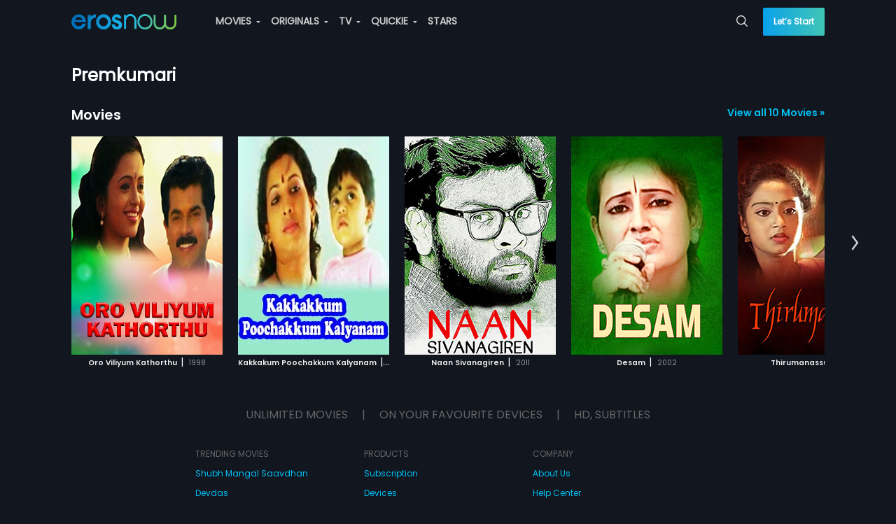

--- FILE ---
content_type: text/html; charset=utf-8
request_url: https://erosnow.com/people/premkumari
body_size: 24409
content:
<!DOCTYPE html>
  <html lang="en">
  <head>
    <meta http-equiv="X-UA-Compatible" content="IE=edge" />
    <title>Premkumari - movies, music, gossip, photos and more news on erosnow.com | Eros Now</title>
    <link rel="shortcut icon" sizes="32x32" href="/public/new-favicon.png" />
    <meta charset="utf-8" />
    <meta name="mobile-web-app-capable" content="yes" />
    <meta name="apple-mobile-web-app-capable" content="yes" />
    <meta name="apple-mobile-web-app-status-bar-style" content="black-translucent" />
    <meta name="viewport"
      content="width=device-width, initial-scale=1, maximum-scale=1, user-scalable=0, minimum-scale=1, minimal-ui" />
    <meta name="theme-color" content="#11161f" />
    <meta name="google" content="notranslate" />
    <meta property="fb:app_id" content="240737929310302" />
    <meta data-vue-meta="ssr" property="og:url" content="https://erosnow.com/people/premkumari" data-vmid="og:url"><meta data-vue-meta="ssr" name="twitter:url" content="https://erosnow.com/people/premkumari" data-vmid="twitter:url"><meta data-vue-meta="ssr" charset="utf-8" data-vmid="utf-8"><meta data-vue-meta="ssr" property="og:title" content="Premkumari - movies, music, gossip, photos and more news on erosnow.com | Eros Now" data-vmid="og:title"><meta data-vue-meta="ssr" property="twitter:title" content="Premkumari - movies, music, gossip, photos and more news on erosnow.com | Eros Now" data-vmid="twitter:title"><meta data-vue-meta="ssr" name="description" content="Get latest updates of Premkumari - Movies, music, gossip, photos and more news on erosnow.com" data-vmid="description"><meta data-vue-meta="ssr" itemprop="description" content="Get latest updates of Premkumari - Movies, music, gossip, photos and more news on erosnow.com" data-vmid="itemprop:description"><meta data-vue-meta="ssr" property="og:description" content="Get latest updates of Premkumari - Movies, music, gossip, photos and more news on erosnow.com" data-vmid="og:description"><meta data-vue-meta="ssr" name="twitter:description" content="Get latest updates of Premkumari - Movies, music, gossip, photos and more news on erosnow.com" data-vmid="twitter:description"><meta data-vue-meta="ssr" itemprop="image" content="https://erosnow.com/public/images/sq-thumb-new-216_216.png" data-vmid="image"><meta data-vue-meta="ssr" property="og:image" content="https://erosnow.com/public/images/sq-thumb-new-216_216.png" data-vmid="og:image"><meta data-vue-meta="ssr" name="twitter:image:src" content="https://erosnow.com/public/images/sq-thumb-new-216_216.png" data-vmid="twitter:image:src"><meta data-vue-meta="ssr" property="og:site_name" content="ErosNow" data-vmid="og:site_name"><meta data-vue-meta="ssr" name="twitter:card" content="Summary" data-vmid="twitter:card"><meta data-vue-meta="ssr" name="twitter:domain" content="https://erosnow.com" data-vmid="twitter:domain"><meta data-vue-meta="ssr" itemprop="keywords" content="eros now, ott, movie, tv shows, originals, music,movie streaming, tv online, stream tv, streaming services india" data-vmid="keywords"><meta data-vue-meta="ssr" property="og:type" content="website" data-vmid="og:type">
    <meta name="facebook-domain-verification" content="ioomxj3j4dgahrcucwq0qxv5w4j37c" />
    <link data-vue-meta="ssr" data-vmid="canonical" rel="canonical" href="https://erosnow.com/people/premkumari">
    <link type="image/png" sizes="512x512" rel="apple-touch-icon" href="/public/images/logo-512_512.png">
    <link rel="manifest" href="/manifest.json" />
    <link rel="preconnect" href="https://prodappcdn.azureedge.net" />
    <link rel="preconnect" href="https://images004-a.erosnow.com" />
    <link rel="preconnect" href="https://ssl.p.jwpcdn.com" crossorigin="anonymous" />
    <link rel="preconnect" href="https://www.googletagmanager.com" crossorigin="anonymous" />
    <link rel="preconnect" href="https://apis.google.com" crossorigin="anonymous"/>
    <link rel="preconnect" href="https://connect.facebook.net" crossorigin="anonymous"/>
    <link rel="preconnect" href="https://www.google-analytics.com" crossorigin="anonymous"/>
    <link rel="stylesheet" href="../../../../../public/logixplayerCoreSDK2.css"></link>
    <meta name="google-signin-client_id"
      content="853905270757-ftjl9b8v7dsads54gujtkms1jeilmdcg.apps.googleusercontent.com">
    <script type="text/javascript">
      var _USER_AGENT_ = {"isMobile":false,"isTablet":false,"isDesktop":true,"isBot":false,"isAppleTv":false,"browser":"Chrome","version":"131.0.0.0","os":"OS X","platform":"Apple Mac","source":"Mozilla/5.0 (Macintosh; Intel Mac OS X 10_15_7) AppleWebKit/537.36 (KHTML, like Gecko) Chrome/131.0.0.0 Safari/537.36; ClaudeBot/1.0; +claudebot@anthropic.com)"}
      var _DEV_ = false
      var isErosWebView = false
      var _SERVER_ = false
      var _SERVER_RENDERED_ = true
      if (location.hash.indexOf('#!') === 0) location.href = location.hash.replace(/#!/g, '');
    </script>
    <script type="text/javascript" async src="../../../../../public/logixplayerCoreSDK2.js"></script>
    <script defer src="https://imasdk.googleapis.com/js/sdkloader/ima3.js"></script>
    <script data-vue-meta="ssr" data-vmid="jsonld" type="application/ld+json">[{"@context":"http://schema.org","@type":"Organization","name":"Eros Now","url":"https://erosnow.com/","email":"support@erosnow.com","logo":{"@type":"ImageObject","url":"https://erosnow.com/public/images/en-new-logo@2x.png","width":432,"height":80},"image":"https://erosnow.com/public/images/logo-192_192.png","description":"Access India&#x27;s largest movie collection with Eros Now. Watch  &amp; download HD Movies, TV Shows, Eros Now Originals &amp; Songs!","sameAs":["https://www.facebook.com/erosnow","https://twitter.com/ErosNow","https://www.youtube.com/erosnow","https://www.instagram.com/erosnow/","https://play.google.com/store/apps/details?id=com.erosnow&amp;hl=en","https://apps.apple.com/in/app/eros-now/id551666302"]},{"@context":"http://schema.org","@type":"WebSite","url":"https://erosnow.com/","potentialAction":{"@type":"SearchAction","target":"https://erosnow.com/search?q={search_term_string}","query-input":"required name=search_term_string"}}]</script>
    <link rel="preload" href="/state-7028bf77-c116-494a-8d2d-18282d2da963.js" as="script">
    <link rel="preload" href="https://enwebasset.cdnassets.erosnow.com/production/vendor.b1584c88bf46e06c36cb.js" as="script"><link rel="preload" href="https://enwebasset.cdnassets.erosnow.com/production/app.9892d091eb7e9d7a44aa.css" as="style"><link rel="preload" href="https://enwebasset.cdnassets.erosnow.com/production/app.3367a91b280dbc35766d.js" as="script"><link rel="preload" href="https://enwebasset.cdnassets.erosnow.com/production/erosnow-logo656b74dd1f76aad2e8e9083d1b11f1aa.svg" as="image"><link rel="preload" href="https://enwebasset.cdnassets.erosnow.com/production/Poppins-Regular35d26b781dc5fda684cce6ea04a41a75.ttf" as="font" type="font/ttf" crossorigin><link rel="preload" href="https://enwebasset.cdnassets.erosnow.com/production/Poppins-SemiBoldac8d04b620e54be9b0f0f4851d56e4dd.ttf" as="font" type="font/ttf" crossorigin><link rel="preload" href="https://enwebasset.cdnassets.erosnow.com/production/Poppins-Boldcdb29a5d7ccf57ff05a3fd9216d11771.ttf" as="font" type="font/ttf" crossorigin><link rel="preload" href="https://enwebasset.cdnassets.erosnow.com/production/7158959c1a93a801d5a2-erosfonticons.woff" as="font" type="font/woff" crossorigin><link rel="preload" href="https://enwebasset.cdnassets.erosnow.com/production/7158959c1a93a801d5a2-erosfonticons.woff2" as="font" type="font/woff2" crossorigin><link rel="preload" href="https://enwebasset.cdnassets.erosnow.com/production/7158959c1a93a801d5a2-erosfonticons.ttf" as="font" type="font/ttf" crossorigin><link rel="preload" href="https://enwebasset.cdnassets.erosnow.com/production/search-page.5873f1339c28349b631f.css" as="style"><link rel="preload" href="https://enwebasset.cdnassets.erosnow.com/production/search-page.4f899e09a41797e16722.js" as="script"><link rel="preload" href="https://enwebasset.cdnassets.erosnow.com/production/common.b87f91d9b90e93e4b843.css" as="style"><link rel="preload" href="https://enwebasset.cdnassets.erosnow.com/production/common.cbe59ea07551fdc73508.js" as="script"><link rel="prefetch" href="https://enwebasset.cdnassets.erosnow.com/production/PlayerLogix.829efc5aa93729d63f59.css"><link rel="prefetch" href="https://enwebasset.cdnassets.erosnow.com/production/PlayerLogix.ff968e8939909e795727.js">
    <link rel="stylesheet" href="https://enwebasset.cdnassets.erosnow.com/production/app.9892d091eb7e9d7a44aa.css"><link rel="stylesheet" href="https://enwebasset.cdnassets.erosnow.com/production/search-page.5873f1339c28349b631f.css"><link rel="stylesheet" href="https://enwebasset.cdnassets.erosnow.com/production/common.b87f91d9b90e93e4b843.css"><style data-vue-ssr-id="9c6691c8:0">*{box-sizing:border-box;text-rendering:optimizeLegibility;-webkit-font-smoothing:antialiased;-moz-osx-font-smoothing:grayscale;-webkit-font-kerning:auto;font-kerning:auto}html{font-family:Poppins;-webkit-text-size-adjust:100%}body,ul{margin:0}ul{padding:0;list-style:none}@font-face{font-family:Poppins;src:url(https://enwebasset.cdnassets.erosnow.com/production/Poppins-Regular35d26b781dc5fda684cce6ea04a41a75.ttf) format("truetype");font-weight:400;font-display:swap}@font-face{font-family:Poppins-SemiBold;src:url(https://enwebasset.cdnassets.erosnow.com/production/Poppins-SemiBoldac8d04b620e54be9b0f0f4851d56e4dd.ttf) format("truetype");font-weight:700;font-display:swap}@font-face{font-family:Poppins-Bold;src:url(https://enwebasset.cdnassets.erosnow.com/production/Poppins-Boldcdb29a5d7ccf57ff05a3fd9216d11771.ttf);font-weight:900;font-display:swap}body,html{width:100%;height:100%}html{scroll-behavior:smooth}body{font-family:Poppins;font-size:14px;background-color:#11161f;color:#eee;overflow-y:scroll;font-weight:400}body.new-bg,body.new-bg-mobile{background-size:cover;background-repeat:no-repeat}body.new-bg{background-image:url(https://enwebasset.cdnassets.erosnow.com/production/new-bg33098df4cc092fe31eb9e56a3b33aa6c.png)}body.new-bg-mobile{background-image:url(https://enwebasset.cdnassets.erosnow.com/production/new-bg-mobile6d6e8f370a7817a955aaf3bbe734e95a.jpg)}a{color:#00bff2;text-decoration:none}img{border:0}.clearfix:after{content:"";display:table;clear:both}.fleft{float:left}.fright{float:right}.center{text-align:center}.bold{font-weight:700}.seperator{margin:0 5px}.ellipsis{white-space:nowrap;overflow:hidden;text-overflow:ellipsis;display:inline-block;max-width:100%}.error-msg,.info-msg{font-size:12px;text-align:left;height:12px}.info-msg{color:#fff;opacity:.5}.error-msg{color:#ff8080}.success-msg{color:#7de287}.btn{display:inline-block;margin-bottom:0;text-align:center;white-space:nowrap;vertical-align:middle;-ms-touch-action:manipulation;touch-action:manipulation;cursor:pointer;border:1px solid transparent;padding:0 15px;line-height:36px;height:36px;border-radius:4px;-webkit-user-select:none;-ms-user-select:none;user-select:none;text-transform:uppercase;outline:none;font-size:14px;font-weight:700;transition:all .2s ease-out}.btn,.btn.active{background-image:none}.btn.active{outline:0;box-shadow:inset 0 3px 5px rgba(0,0,0,.125)}.btn.disabled,.btn[disabled]{cursor:not-allowed;opacity:.65;box-shadow:none;pointer-events:none}.btn-default{color:#000;background:#ccc;font-family:Poppins}.btn-default:hover{background:#e0e0e0;transition:all .3s ease}.btn-default:active{background:#fff}.btn-primary{font-family:Poppins;color:#fff;background:#00bff2}.btn-primary:hover{background:#1ccfff;transition:all .3s ease}.btn-primary:active{background:#73e1ff}.btn-secondary{color:#fff;background:#68b131}.btn-secondary:hover{background:#7cca41;transition:all .3s ease}.btn-secondary:active{background:#abdd84}.btn-gradient{font-family:Poppins;background-image:linear-gradient(270deg,#40c6b6,#0aa1ea);width:100%;height:48px;line-height:48px;color:#fff;border:0;text-transform:none;border-radius:2px}.btn-gradient.disabled{box-shadow:none;opacity:1;color:#86888b;background-image:none;background-color:#4e4f4f}.btn-border-gradient{border-radius:100rem;color:#fff;border:1px solid transparent;background-image:linear-gradient(hsla(0,0%,100%,0),hsla(0,0%,100%,0)),linear-gradient(270deg,#40c6b6,#0aa1ea);background-origin:border-box;background-clip:content-box,border-box;box-shadow:inset 1px 1000px 1px #11161f}.btn-border-gradient:hover{box-shadow:none}.btn-border-gradient.disabled{box-shadow:none;border:1px solid #fff;opacity:.3;background:none}.btn-border-gradient.btn-active{box-shadow:none}.mobile-scroll{width:auto;height:auto;overflow:-moz-scrollbars-none;-ms-overflow-style:none;overflow-y:hidden;white-space:nowrap;-webkit-overflow-scrolling:touch}.mobile-scroll::-webkit-scrollbar{width:0}.btn-bordered{background-color:transparent}.btn-bordered.btn-default{border:2px solid #fff;color:#fff}.btn-bordered.btn-default:hover{background-color:#fff;color:#000}.btn-bordered.btn-primary{font-family:Poppins;border:2px solid #00bff2;color:#00bff2}.btn-bordered.btn-primary:hover{background-color:#00bff2;color:#fff}.btn-bordered.btn-secondary{font-family:Poppins;border:2px solid #68b131;color:#68b131}.btn-bordered.btn-secondary:hover{background-color:#68b131;color:#fff}.btn-rounded{border-radius:20px}.btn-icon{border-radius:50%;height:32px;padding:0 6px;line-height:32px;font-size:16px;width:32px}.link{color:#00bff2;cursor:pointer}.link:hover{text-decoration:underline}.animated-gradient{background-color:#1e2631}.on-eros-grid{display:grid;grid-gap:10px;grid-template-columns:repeat(auto-fit,minmax(216px,216px));grid-row-gap:20px}@keyframes Gradient{0%{background-position:0 50%}50%{background-position:100% 50%}to{background-position:0 50%}}.icon-sound{border:2px solid #fff;border-radius:50%;width:32px;height:32px;text-align:center;margin-top:2px;line-height:27px;font-size:14px}.icon-back.icon-back-down{transform:rotate(-90deg)}.icon-back.icon-back-right{transform:rotate(180deg)}.icon-back.icon-back-up{transform:rotate(270deg)}.icon-caret.icon-caret-left{transform:rotate(90deg)}.icon-caret.icon-caret-up{transform:rotate(180deg)}.icon-caret.icon-caret-right{transform:rotate(270deg)}.icon-play{font-size:24px;border-radius:50%;border:3px solid #fff;padding:14px 14px 15px 18px;color:#fff;width:60px;height:60px;position:absolute;top:50%;left:50%;transform:translate(-50%,-50%);transition:opacity .2s ease-out,background-color .2s ease-out;z-index:3;background-color:rgba(0,0,0,.25);cursor:pointer}.icon-play:hover{background-color:#00bff2}.icon-play.large{transform:scale(2)}.entity-heading{font-size:48px;font-weight:400;margin:0}@media (max-width:768px){.entity-heading{font-size:30px;margin:12px 0}}.gift-btn{padding:0 1.5em;line-height:29px;font-size:12px;height:30px;margin-top:1.2em}.capitalize{text-transform:capitalize}input[type=email],input[type=password],input[type=tel],input[type=text],select{background:#fff;border:1px solid #ccc;border-radius:3px;width:100%;padding:10px 15px;font-size:14px;color:#666;height:40px;box-sizing:border-box;margin:10px 10px 10px 0}input[type=email].input-error,input[type=password].input-error,input[type=tel].input-error,input[type=text].input-error,select.input-error{border:1px solid #ff8080}input{font-family:Poppins}.resp-content{margin:0 auto;width:100%;max-width:1506px;transition:width .5s ease;padding-left:3%;padding-right:3%}@media (min-width:1024px){.resp-content{padding-left:8%;padding-right:8%}}@media (min-width:1500px){.resp-content{padding-left:3%;padding-right:3%}}.page-heading{font-size:24px}@media (max-width:768px){.page-heading{font-size:20px}}.user-thumb{display:inline-block;width:50px;height:50px;border-radius:50%;background-image:url([data-uri]);background-size:cover;background-repeat:no-repeat;vertical-align:middle;margin-right:10px}.disabled-container{pointer-events:none;opacity:.5}.content-box{padding:32px 40px;border-radius:8px;margin-top:32px}.content-box.content-box-with-bg{background-color:#11161f}.content-rating{font-size:12px;padding:1px 5px;border:1px solid #fff;color:#fff;margin:0 10px;border-radius:4px}.step-wrap{width:100%;max-width:400px;margin:0 auto;overflow:hidden}.content-box-heading{font-size:28px;margin:0;text-align:center}.form-terms-wrap{padding:8px 0;position:absolute;bottom:15px;left:0;right:0}@media (max-height:650px){.form-terms-wrap{position:static}}.form-terms{text-align:center;font-size:12px;opacity:.5;margin:4px auto 0}.form-terms a{color:#00bff2;font-weight:900}.mobile-app .form-terms-wrap{padding:8px 3%}@media (max-height:568px){.mobile-app .form-terms-wrap{position:static}}.mobile-app .content-box{padding:0}.mobile-app .content-box-heading{font-size:18px;text-align:left;margin-bottom:30px}.tab-wrap .tab-item,.tab-wrap .tab-link{display:inline-block}.tab-wrap .tab-link{padding:10px;font-size:16px;cursor:pointer}.tab-wrap .tab-link.active{border-bottom:1px solid #00bff2}.grecaptcha-badge{visibility:hidden}body.new-bg.activation-route{background-size:auto}.app{display:-ms-flexbox;display:flex;-ms-flex-flow:column;flex-flow:column;height:100%}.offline-app{filter:grayscale(1)}.content{min-height:480px;padding-top:60px;transition:padding .15s ease-out}.content.without-shell{padding-top:0}.app-loader-wrap{position:fixed;top:0;left:0;right:0;bottom:0;display:-ms-flexbox;display:flex;z-index:1000000;-ms-flex-pack:center;justify-content:center;-ms-flex-align:center;align-items:center;background-color:rgba(0,0,0,.7)}.jwplayer video:focus{outline:none;border:none}@media (max-width:768px){.content{padding-top:50px}}</style><style data-vue-ssr-id="28b5360c:0">.header{background-color:transparent;position:fixed;z-index:999;height:60px;top:0;left:0;right:0}.header .header-content{list-style:none;position:relative;display:-ms-flexbox;display:flex}.header .header-item{display:inline-block;margin-right:12px}.header .header-item.sign-up-btn{color:#00bff2}.header .h-menu-wrap,.header .h-nav{display:inline-block}.header .account-stuff .h-nav{vertical-align:top}.header .items-to-middle{-ms-flex:1 1 auto;flex:1 1 auto}.header .items-to-left,.header .items-to-right{-ms-flex:0 0 auto;flex:0 0 auto}.header .logo{width:150px;height:auto;margin-right:44px;display:inline-block;vertical-align:middle}.header .dropdown,.header .header-link{display:inline-block;vertical-align:top;line-height:60px}.header .header-item-wrap{display:inline-block}.header .h-search-box{height:60px}.header .h-search-box .typeahead{padding:4px 0}.header .h-search-box .typeahead-dd{margin-top:0}.header .h-search-box .typeahead-input{width:0;padding:0;transition:border-color .5s ease-out;border-width:0;height:32px;font-size:12px}.header .h-search-box .typeahead-input:focus{width:100%;min-width:200px;padding:8px 28px 8px 16px;border-width:1px;z-index:110}.header .h-search-box .icon{top:21px}.header .header-link{color:#ccc;transition:color .15s ease;text-transform:uppercase;cursor:pointer;font-weight:700}.header .header-link.router-link-active,.header .header-link:hover{color:#fff}.header .header-link:last-child{margin-right:0}.header .header-link .icon-caret{font-size:3px;position:relative;top:-3px;margin:0 3px;width:6px;height:7px}.header .account-stuff{display:inline-block;vertical-align:top}.header .account-stuff .dropdown.down .dropdown-content{left:-106px}.header .account-stuff .dropdown.down .dropdown-content:before{left:85%}.header .account-stuff .account-thumb{font-size:12px;width:30px;height:30px;border-radius:50%;margin-right:4px}.header .account-stuff .header-link{text-transform:capitalize}.header .header-bg{width:100%;height:100%;position:absolute;top:0;background-color:#0d1118;z-index:-1}.header .lets-start-btn{font-size:12px;height:40px;line-height:40px;border-radius:2px;text-transform:none;font-family:Poppins}.header .skip-btn{margin-top:10px;line-height:32px;width:90px;font-weight:700}.header .back-btn-wrap{position:absolute;left:0;padding-left:3%}.header .back-btn{font-size:18px;position:relative;top:-2px}.header .top-heading{display:inline-block;font-size:20px;margin-left:24px;font-weight:700}.fade-header-enter-active{transition:all .9s}.fade-header-leave-active{transition:all 1.2s}.fade-header-enter,.fade-header-leave-to{opacity:0}@media (max-width:900px){.header .account-stuff{display:none}.header .h-search-box{position:absolute;right:0}}@media (max-width:768px){.header{height:50px}.header .items-to-middle{text-align:center}.header .h-menu-wrap{display:none}.header .logo{width:111px;height:16px;margin-right:0}.header .dropdown,.header .header-item-wrap,.header .header-link{line-height:50px}.header .h-search-box{height:50px}.header .h-search-box .typeahead{padding:0}.header .h-search-box .typeahead-input:focus{min-width:92vw;padding-right:4px}.header .h-search-box .icon{top:1px;right:0;padding:16px 12px}.header .skip-btn.btn-default{margin-top:0;border:0;padding-left:12px;padding-right:0;width:auto;margin-right:0;font-size:16px;line-height:36px}.header .skip-btn.btn-default:active,.header .skip-btn.btn-default:hover{background:transparent;color:#fff}.header.with-activation-flow .logo-wrap{margin-right:0}.header.with-activation-flow .items-to-left{display:none}.header.with-activation-flow .items-to-middle{text-align:left}}@media (max-width:520px){.header .logo-wrap{margin-right:28px}.header .h-search-box .typeahead-input:focus{min-width:92vw;padding-right:4px}.header .h-search-box.focused{left:0;margin-left:12px;margin-right:12px}.header.with-skip .logo-wrap{margin-right:0}}@media (max-width:480px){.header .back-btn{width:24px;height:24px;font-size:16px}}</style><style data-vue-ssr-id="4663e11a:0">.side-nav{display:none;text-align:left;padding-right:12px}.side-nav .icon-reorder-option{font-size:20px;color:#eee;cursor:pointer}.side-nav .sn-overlay{position:fixed;visibility:hidden;height:100%;width:100%;top:0;left:0;background:rgba(0,0,0,.5);transition:all .2s ease-out;z-index:8}.side-nav .side-nav-content{position:fixed;width:260px;background-color:#11161f;top:0;bottom:0;left:0;list-style:none;z-index:10;box-shadow:0 0 7px 0 rgba(0,0,0,.25);transform:translate3d(-260px,0,0);transition:transform .2s ease-out;overflow:auto}.side-nav .sn-profile-wrapper{position:relative;padding:20px;border-bottom:1px solid #1e2631;background-color:#151b26}.side-nav .sn-profile-wrapper .icon-back{position:absolute;right:5px;top:50%;margin-top:-8px;font-size:16px}.side-nav .user-thumb{margin-right:15px}.side-nav .sn-profile-sub-heading{display:inline-block;font-size:18px;width:150px;white-space:nowrap;overflow:hidden;text-overflow:ellipsis;vertical-align:middle}.side-nav .sign-up-btn,.side-nav .upgrade-btn{width:100%;font-size:14px;height:40px;line-height:40px}.side-nav .upgrade-btn{color:#fff;border-radius:2px}.side-nav .sn-signup-upgrade-wrapper{padding:12px;border-top:1px solid #1e2631}.side-nav .sn-signup-upgrade-wrapper .btn{margin-bottom:20px}.side-nav.show-side-nav .side-nav-content{transform:translateZ(0)}.side-nav.show-side-nav .sn-overlay{visibility:visible}@media (max-width:768px){.side-nav{display:block}body.side-nav-open{overflow:hidden}}</style><style data-vue-ssr-id="3e551dfe:0">.v-collapse-content{max-height:0;transition:max-height .3s ease-out;overflow:hidden;padding:0}.v-collapse-content-end{transition:max-height .3s ease-in;max-height:500px;margin-left:15px}</style><style data-vue-ssr-id="70c023b9:0">.side-nav-content .sn-collapse-content{background-color:#000;overflow:scroll}.side-nav-content .sn-menu-icon{margin-right:5px}.side-nav-content .menu-toggle-btn{font-size:24px;line-height:48px;padding:0 16px;position:absolute;right:0}.side-nav-content .sn-item{line-height:32px;position:relative}.side-nav-content .sn-link{padding:0 12px;display:inline-block;width:100%;color:#eee;text-align:left;line-height:48px;font-weight:700;font-size:16px}.side-nav-content .router-link-exact-active{color:#ccc;color:#00bff2}.side-nav-content .sn-title{font-size:14px;margin-left:10px}.side-nav-content .new-label{background:#ce0000;position:relative;padding:0 5px;border-radius:2px;text-transform:uppercase;color:#fff;font-size:9px;display:inline-block;margin:0 auto;line-height:15px;top:-3px;font-weight:400;right:-4px}.side-nav-content .sn-menu-heading{background-color:#2d3f5c;padding:0 12px;font-weight:700}</style><style data-vue-ssr-id="6d6508ac:0">.header-menu .menu-link{padding:0 25px;color:#666;width:100%;display:inline-block;line-height:20px}.header-menu .menu-link.router-link-exact-active{color:#000;font-weight:700}.header-menu .sub-menu-child .dropdown-header .menu-link:hover{color:#000}.header-menu .menu-item.dd-item{list-style:none;padding:0}.header-menu .menu-item.dd-item:hover>.menu-link{color:#000}.header-menu .menu-group{list-style:none;position:relative}.header-menu .menu-heading{font-size:16px;font-weight:700;line-height:34px;height:34px;margin-top:8px;cursor:default}.header-menu .new-label{background:#ce0000;position:absolute;padding:0 5px;border-radius:2px;text-transform:uppercase;color:#fff;font-size:9px;display:inline-block;margin:0 auto;line-height:15px;top:6px;font-weight:400;right:-10px}.header-menu .dropdown.down .dropdown-header{width:100%}.header-menu .dropdown.down .dropdown-content{width:216px;left:-96px}.header-menu .dropdown.down .dropdown-content:before{border-width:10px;top:-20px}.header-menu .sub-menu-child.down .dropdown-content{max-width:115px;top:0;right:-115px;left:auto}.header-menu .sub-menu-child.dropdown{line-height:30px;width:100%}.header-menu .sub-menu-child.dropdown :before{display:none}.header-menu .menu-group-wrap{list-style:none}.header-menu .live-channel-wrap{display:inline-block;padding:0 20px}.header-menu .live-channel-wrap .see-all-link{position:absolute;top:0;right:15px}.header-menu .hm-dd-content{overflow:auto;max-height:85vh}</style><style data-vue-ssr-id="98f7b1b2:0">.dropdown{position:relative;-webkit-user-select:none;-ms-user-select:none;user-select:none}.dropdown .dropdown-header{display:inline-block;cursor:pointer}.dropdown .dropdown-content{position:absolute;top:100%;left:0;z-index:1000;text-align:left;list-style:none;background-color:#fff;background-clip:padding-box;border-radius:3px;transform:scale(0);border:1px solid #eee}.dropdown .dropdown-content:before{content:"";width:0;height:0;border:6px solid transparent;position:absolute;left:50%;margin-left:-3px;top:-6px}.dropdown .dd-item{list-style:none;line-height:30px;padding:0 15px;cursor:pointer;color:#999}.dropdown .dd-item.selected{font-weight:700}.dropdown .dd-seperator{border-bottom:1px solid #ccc;height:1px;margin-top:5px}.dropdown.left .dropdown-content:before{border-left:6px solid #fff;left:103%;top:15px}.dropdown.right .dropdown-content:before{border-right:6px solid #fff;left:-8%;top:5px}.dropdown.down .dropdown-content:before{border-bottom:6px solid #fff;left:45%;top:-15px}.dropdown.up .dropdown-content:before{border-top:6px solid #fff;left:calc(50% - 3px);top:100%}.dropdown.open>.dropdown-content{transform:scale(1)}.dropdown.open>.dd-menu-heading{font-weight:700}</style><style data-vue-ssr-id="7974c71e:0">.typeahead{position:relative;line-height:32px}.typeahead .typeahead-input{width:100%;padding:8px 30px 8px 16px;border:1px solid transparent;border-radius:2px;background-color:transparent;color:#fff;font-family:Poppins}.typeahead .typeahead-input::-webkit-input-placeholder{color:#ccc}.typeahead .typeahead-input:focus{outline:0;border:1px solid #ccc;background-color:#11161f}.typeahead .icon-spin{animation:spin .8s linear infinite}.typeahead .icon{color:#eee;position:absolute;top:8px;right:10px;font-size:16px;cursor:pointer}.typeahead .icon-close{font-size:14px}.typeahead .typeahead-dd{position:absolute;padding:0;margin-top:8px;min-width:100%;background-color:#0d1118;list-style:none;border-radius:2px;box-shadow:0 0 10px rgba(0,0,0,.25);z-index:1000}.typeahead .typeahead-dd-item{padding:2px 15px;border-bottom:1px solid #1e2631;cursor:pointer}.typeahead li:first-child{border-top-left-radius:2px;border-top-right-radius:2px}.typeahead li:last-child{border-bottom-left-radius:2px;border-bottom-right-radius:2px;border-bottom:0}.typeahead .typeahead-dd-item-content{display:block;font-weight:700;color:#fff}.typeahead .active{background-image:linear-gradient(270deg,#40c6b6,#0aa1ea)}.typeahead .active .typeahead-dd-item-content{color:#fff}@keyframes spin{0%{transform:rotate(0deg)}to{transform:rotate(1turn)}}</style><style data-vue-ssr-id="69250249:0">.search-page .page-heading{color:#999;margin-top:30px}.search-page .search-msg{margin-right:10px}.search-page .search-text{color:#fff}</style><style data-vue-ssr-id="a1e883b4:0">.carousel-playlist{margin-top:24px}.carousel-playlist .pl-heading-wrap{margin-bottom:8px}.carousel-playlist .pl-heading{font-family:Poppins-SemiBold;max-width:70%;font-size:20px;font-weight:700;margin:0;display:inline-block;height:28px}.carousel-playlist .pl-heading .pl-anchor-heading{color:#fff;word-break:break-word;line-height:1.3}.carousel-playlist .see-all-link{font-family:Poppins-SemiBold;font-size:14px;float:right;line-height:24px}.carousel-playlist.dummy-playlist{pointer-events:none}@media (max-width:480px){.carousel-playlist{margin-top:20px}.carousel-playlist .see-all-link{max-width:57px;overflow:hidden;display:inline-block;white-space:nowrap}}</style><style data-vue-ssr-id="65259967:0">.eros-carousel .VueCarousel-wrapper{padding-top:10px;padding-bottom:10px}.eros-carousel .VueCarousel-slide-active:first-child,.eros-carousel .VueCarousel-slide:first-child{z-index:1}.eros-carousel .VueCarousel-slide-active:first-child .eros-box:hover,.eros-carousel .VueCarousel-slide:first-child .eros-box:hover{transform:scale(1.08) translate3d(4%,0,0)}.eros-carousel .icon-back{font-size:22px}</style><style data-vue-ssr-id="0c21e361:0">.VueCarousel{position:relative}.VueCarousel-wrapper{width:100%;position:relative;overflow:hidden}.VueCarousel-inner{display:-ms-flexbox;display:flex;-ms-flex-direction:row;flex-direction:row;-webkit-backface-visibility:hidden;backface-visibility:hidden}.VueCarousel-inner--center{-ms-flex-pack:center;justify-content:center}</style><style data-vue-ssr-id="11f05dd9:0">.VueCarousel-slide{-ms-flex-preferred-size:auto;flex-basis:auto;-ms-flex-positive:0;flex-grow:0;-ms-flex-negative:0;flex-shrink:0;-webkit-user-select:none;-ms-user-select:none;user-select:none;-webkit-backface-visibility:hidden;backface-visibility:hidden;-webkit-touch-callout:none;-webkit-tap-highlight-color:rgba(0,0,0,0);outline:none}.VueCarousel-slide-adjustableHeight{display:table;-ms-flex-preferred-size:auto;flex-basis:auto;width:100%}</style><style data-vue-ssr-id="9b9ba78c:0">.m-box{position:relative;display:inline-block;text-align:center;color:#999;overflow:hidden;margin-right:22px}.m-box .m-box-content{width:216px;display:inline-block;color:#fff}.m-box .m-box-heading{font-family:Poppins-SemiBold;font-size:10.5px;font-weight:700;color:#eee}.m-box .m-box-sub-heading{font-size:10px;color:#999}.m-box .thumb-wrap{height:100%}.m-box .m-box-img{height:312px;width:216px}.m-box .hidden-content{padding:14px 10px;position:absolute;top:0;right:0;left:0;bottom:0;background-color:#eee;transform:translate3d(-101%,0,0);transition:transform .4s ease-out}.m-box .hidden-content .btn{width:100%;margin-top:10px;font-size:12px}.m-box .hidden-content .btn-bordered{border-width:1px}.m-box:hover .hidden-content{transform:translateZ(0)}.m-box .action-btn-wrap{position:absolute;bottom:14px;left:10px;right:10px}.m-box .play-button-wrap,.m-box .watchlist-button-wrap{width:100%}.m-box .m-box-details-wrap{text-align:left}.m-box .m-box-title{color:#00bff2;margin:0;font-size:15px}.m-box .m-box-desc{font-size:11px;height:50px;overflow:hidden;position:relative;margin-bottom:10px;color:#666}.m-box .read-more{position:absolute;bottom:0;right:0;color:#00bff2;background-color:#eee}.m-box .read-more:before{display:inline-block;content:"..."}.m-box .m-box-sub-title{font-size:13px;margin-bottom:5px;color:#666}.m-box .m-box-label,.m-box .m-box-value{font-size:11px}.m-box .m-box-label{font-weight:700;color:#666}.m-box .m-box-value{margin-left:5px}.m-box .people-list-wrap{display:inline}.m-box .actors-wrap,.m-box .directors-wrap,.m-box .subtitles-wrap{margin-bottom:5px}.m-box .l-img{object-fit:cover}.mobile-app .m-box .hidden-content,.tablet-app .m-box .hidden-content{display:none}@media (max-width:768px){.m-box{margin-right:12px}.m-box .m-box-content,.m-box .m-box-img{height:216px;width:150px}.m-box .hidden-content{display:none}}</style><style data-vue-ssr-id="5da95435:0">.l-img-wrap{width:100%;height:100%}.l-img-wrap .l-img,.l-img-wrap .l-img-bg{display:inline-block;width:100%;height:100%}.l-img-wrap .l-img-bg{background-repeat:no-repeat;background-size:cover;background-position:50%}.l-img-wrap .img-placeholder{width:100%;height:100%}.l-img-wrap .l-img-one-fourth{width:50%;height:50%;min-width:5px;min-height:5px;background-size:cover;vertical-align:middle}</style><style data-vue-ssr-id="6603266b:0">.people-list-wrap .people-list-item{font-size:18px;display:inline-block}</style><style data-vue-ssr-id="1b4d83ed:0">.watchlist-button-wrap{vertical-align:middle;display:inline-block}.watchlist-button-wrap .icon{font-size:30px;cursor:pointer}.watchlist-button-wrap.disabled{pointer-events:none;opacity:.5}.watchlist-button-wrap.in-watchlist .icon,.watchlist-button-wrap.in-watchlist .icon:hover{color:#00bff2}</style><style data-vue-ssr-id="6596bc28:0">.footer{color:#666;font-size:12px;padding:30px 0}.footer .footer-item{margin-bottom:30px}.footer .copyright-wrap{margin-bottom:50px}.footer .footer-features,.footer .footer-features-seperator{font-size:16px}.footer .footer-features-seperator{margin:0 20px}.footer .footer-playlist-links-wrap{width:216px;margin-right:25px;display:inline-block;text-align:left;vertical-align:top}.footer .footer-playlist{list-style:none}.footer .footer-heading,.footer .footer-playlist-link{padding:5px 0;display:inline-block}.footer .footer-playlist-link:hover,.footer .sp-link:hover{text-decoration:underline}.footer .social-connect-links-wrap{margin:30px 0}.footer .copyright{margin-right:80px}.footer .connect-text,.footer .sc-link{color:#999}.footer .sp-link{margin-right:20px}.footer .sp-link:hover{text-decoration:underline}.footer .app-links-text{font-size:16px;display:inline-block}.footer .app-link{display:inline-block;width:130px;height:42px;vertical-align:middle;margin-left:15px}.footer .app-link-image{background-repeat:no-repeat;background-size:cover}.footer .app-link-image.app-link-ios-image .l-img-bg{background-position:0}.footer .app-link-image.app-link-android-image .l-img-bg{background-position:-130px 0}.write-to-connect{position:relative;top:-4px;font-size:16px;color:#999}.sc-fb img{top:8.8px;margin-right:-4px;margin-left:4px}.sc-fb img,.sc-tw img{position:relative;width:31px;height:31px;filter:brightness(.3) invert(1)}.sc-tw img{top:10px;margin-right:-3px}.sc-yt img{top:12.7px;width:34px;height:36px}.sc-ins img,.sc-yt img{position:relative;margin-right:-3px;filter:brightness(.3) invert(1)}.sc-ins img{top:7.2px;width:31px;height:25px}@media (max-width:1024px){.footer .footer-playlist-links-wrap{width:170px;margin-right:15px}}@media (max-width:768px){.footer{margin-bottom:60px}.footer .app-links-text,.footer .copyright{margin-right:0;display:block}.footer .footer-features-wrap,.footer .social-connect-links-wrap{display:none}.footer .app-links-text,.footer .app-links-wrap,.footer .copyright{margin-bottom:15px}.footer .app-link-ios{margin-left:0}}@media (max-width:767px){.footer .footer-playlist-wrap{margin-top:20px;margin-bottom:15px}.footer .footer-playlist-wrap .footer-heading,.footer .footer-playlist-wrap .trendingmovies,.footer .footer-playlist-wrap .trendingmusic{display:none}.footer .footer-playlist-wrap .footer-playlist-links-wrap{width:auto;margin:0;text-align:center}.footer .footer-playlist-wrap .footer-playlist,.footer .footer-playlist-wrap .footer-playlist-item{display:inline-block}.footer .footer-playlist-wrap .footer-playlist-item{margin-right:12px}}@media (max-width:320px){.footer .footer-playlist-item{margin-right:8px}}</style>
    <script>
      (function(s,t,a,n){s[t]||(s[t]=a,n=s[a]=function(){n.q.push(arguments)},
      n.q=[],n.v=2,n.l=1*new Date)})(window,"InstanaEumObject","ineum");
      ineum('reportingUrl', 'https://eum-green-saas.instana.io');
      ineum('key', 'TTNbN1EYTPaXxB2wNn7FTA');
      ineum('trackSessions');
    </script>
    <script defer crossorigin="anonymous" src="https://eum.instana.io/eum.min.js"></script>
  </head>
  
  <body class="search-page" data-vue-meta="%7B%22class%22:%7B%22ssr%22:%22search-page%22%7D%7D">
  <!-- Google Tag Manager (noscript) -->
  <noscript><iframe src="https://www.googletagmanager.com/ns.html?id=GTM-PWXGBMC" height="0" width="0" style="display:none;visibility:hidden"></iframe></noscript>
  <!-- End Google Tag Manager (noscript) -->
    <div id="app" data-server-rendered="true" class="app bot-app"><header class="header"><!----><ul class="resp-content header-content"><li class="header-item-wrap items-to-left"><div class="side-nav h-side-nav"><span class="icon icon-reorder-option"></span><div class="sn-overlay"></div><ul class="side-nav-content"><li class="sn-item"><div class="sn-profile-wrapper"><div class="user-thumb"></div><div class="sn-profile-sub-heading">
                    LOG IN
                </div><span class="icon icon-back-right icon-back-right"></span></div></li><li class="sn-menu-wrap"><ul class="sn-menu-content"><div class="v-collapse-group"><div class="vc-collapse"><li class="sn-item"><a href="/" class="sn-link router-link-active"><i class="icon sn-menu-icon icon-home"></i>
            Home
        </a></li></div><div class="vc-collapse"><li class="sn-item"><a href="/movies" class="sn-link"><i class="icon sn-menu-icon icon-movie"></i>
            MOVIES
            <span class="menu-toggle-btn">+</span><!----></a><ul class="sn-collapse-content"><li class="sn-item"><a href="/movies/genres" class="sn-link">Genres</a></li><li class="sn-item"><a href="/movies/mostpopular" class="sn-link">Most Popular</a></li><li class="sn-item"><a href="/movies/languages" class="sn-link">Languages</a></li></ul></li></div><div class="vc-collapse"><li class="sn-item"><a href="/originals" class="sn-link"><i class="icon sn-menu-icon icon-en"></i>
            ORIGINALS
            <span class="menu-toggle-btn">+</span><!----></a><ul class="sn-collapse-content"></ul></li></div><div class="vc-collapse"><li class="sn-item"><a href="/tv" class="sn-link"><i class="icon sn-menu-icon icon-tv"></i>
            TV
            <span class="menu-toggle-btn">+</span><!----></a><ul class="sn-collapse-content"></ul></li></div><div class="vc-collapse"><!----></div><div class="vc-collapse"><li class="sn-item"><a href="/quickie" class="sn-link"><i class="icon sn-menu-icon icon-flash"></i>
            QUICKIE
            <span class="menu-toggle-btn">+</span><!----></a><ul class="sn-collapse-content"></ul></li></div><div class="vc-collapse"><li class="sn-item"><a href="/stars" class="sn-link"><i class="icon sn-menu-icon icon-star"></i>
            STARS
        </a></li></div><!----></div></ul></li><li class="sn-item"><div class="sn-signup-upgrade-wrapper"><!----><a href="/purchase?screen=PeoplePage&amp;src=en" class="btn btn-primary btn-gradient sign-up-btn">SUBSCRIBE NOW</a><!----></div></li></ul></div></li><li class="header-item-wrap items-to-middle"><ul class="h-nav"><li class="header-item logo-wrap"><a href="/" class="header-link"><img src="https://enwebasset.cdnassets.erosnow.com/production/erosnow-logo656b74dd1f76aad2e8e9083d1b11f1aa.svg" alt="ErosNow" class="logo"></a></li><li class="h-menu-wrap"><ul><li class="header-menu header-item"><div class="dropdown down open-on-hover"><div class="dropdown-header"><a href="/movies" class="header-link">
                MOVIES
                <i class="icon icon-caret"></i><!----></a></div><div class="dropdown-content"><ul class="hm-dd-content"><li class="menu-item dd-item"><a href="/movies/genres" class="menu-link">Genres</a></li><li class="menu-item dd-item"><a href="/movies/mostpopular" class="menu-link">Most Popular</a></li><li class="menu-item dd-item"><a href="/movies/languages" class="menu-link">Languages</a></li></ul></div></div></li><li class="header-menu header-item"><div class="dropdown down open-on-hover"><div class="dropdown-header"><a href="/originals" class="header-link">
                ORIGINALS
                <i class="icon icon-caret"></i><!----></a></div><div class="dropdown-content"><ul class="hm-dd-content"></ul></div></div></li><li class="header-menu header-item"><div class="dropdown down open-on-hover"><div class="dropdown-header"><a href="/tv" class="header-link">
                TV
                <i class="icon icon-caret"></i><!----></a></div><div class="dropdown-content"><ul class="hm-dd-content"></ul></div></div></li><!----><li class="header-menu header-item"><div class="dropdown down open-on-hover"><div class="dropdown-header"><a href="/quickie" class="header-link">
                QUICKIE
                <i class="icon icon-caret"></i><!----></a></div><div class="dropdown-content"><ul class="hm-dd-content"></ul></div></div></li><li class="header-menu header-item"><a href="/stars" class="header-link">STARS</a></li></ul></li></ul></li><li class="header-item-wrap items-to-right"><div class="search-box h-search-box header-item"><div class="typeahead"><i class="icon icon-search" style="display:;"></i><i class="icon icon-close" style="display:none;"></i><input type="text" placeholder="Search movies, stars." autocomplete="off" value="" class="typeahead-input"><ul class="typeahead-dd" style="display:none;"></ul></div></div><!----><div class="account-stuff"><span class="header-link header-item"><button class="btn btn-gradient lets-start-btn">
                        Let’s Start
                    </button></span></div></li></ul></header><section class="container"><div class="content"><div class="search-page-view view"><h3 class="page-heading resp-content"><!----><span class="search-text">Premkumari</span></h3><div class="search-results-wrap"><div playlist-count="9" class="carousel-playlist"><div class="resp-content pl-heading-wrap"><h3 class="pl-heading"><a href="/people/movies/premkumari" class="pl-anchor-heading">Movies</a></h3><a href="/people/movies/premkumari" class="see-all-link">View all 9 Movies »</a></div><section class="VueCarousel eros-carousel mbox-carousel-playlist"><div class="resp-content"><div class="VueCarousel-wrapper"><div role="listbox" class="vue-carousel-inner VueCarousel-inner" style="transform:translate(0px, 0);transition:0.5s ease transform;ms-flex-preferred-size:235px;webkit-flex-basis:235px;flex-basis:235px;visibility:visible;height:auto;padding-left:falsepx;padding-right:falsepx;"><div tabindex="-1" slide="[object Object]" class="VueCarousel-slide eros-slide"><!----><!----><div to="/movie/watch/1067038/oro-viliyum-kathorthu" class="m-box"><a href="/movie/watch/1067038/oro-viliyum-kathorthu" class="m-box-content"><div class="thumb-wrap"><div class="l-img-wrap m-box-img animated-gradient"><img src="https://images004-a.media.erosnow.com/movie/8/1067038/img145210/6968070/1067038_6968070.jpg" alt="Watch Oro Viliyum Kathorthu full movie Online - Eros Now" class="l-img"></div></div><div class="m-box-heading-wrap ellipsis"><span class="m-box-heading">Oro Viliyum Kathorthu</span><span class="seperator">|</span><span class="m-box-sub-heading">
                1998
            </span></div></a><div class="hidden-content"><div class="m-box-details-wrap"><a href="/movie/watch/1067038/oro-viliyum-kathorthu"><h4 class="m-box-title ellipsis">
                    Oro Viliyum Kathorthu
                </h4><div class="m-box-sub-title">
                    1998 | 146 min
                </div><div class="m-box-desc">
                    Oro Viliyum Kathorthu is a 1988 Indian Malayalam film, directed by V. M. Vinu and Produced by Premkumar Marath. The film stars Mukesh, Suma Kanakala, Sukumari, Kalabhavan Mani and Adoor Bhavani in lead roles. The music of the film was composed by Berny-Ignatius.
                    <span class="read-more">more»</span></div></a><div class="directors-wrap"><span class="m-box-label">Director:</span><span class="m-box-value"><div class="people-list-wrap"><a href="/people/v.-m.-vinu">
            V. M. Vinu
        </a><!----></div></span></div><div class="actors-wrap"><span class="m-box-label">Starring:</span><span class="m-box-value"><div class="people-list-wrap"><a href="/people/mukesh">
            Mukesh, 
        </a><a href="/people/suma-kanakala">
            Suma Kanakala
        </a><span>...</span></div></span></div><!----></div><div class="action-btn-wrap"><span asset-type="MOVIE" class="watchlist-button-wrap"><button class="btn btn-primary btn-bordered addto-watchlist">
                    Add to Watchlist
                </button></span><span class="play-button-wrap"><a href="/movie/watch/1067038/oro-viliyum-kathorthu" class="btn btn-primary">Watch Movie
                </a></span></div></div></div><!----><!----><!----><!----><!----><!----><!----><!----><!----><!----></div><div tabindex="-1" slide="[object Object]" class="VueCarousel-slide eros-slide"><!----><!----><div to="/movie/watch/1061620/kakkakum-poochakkum-kalyanam" class="m-box"><a href="/movie/watch/1061620/kakkakum-poochakkum-kalyanam" class="m-box-content"><div class="thumb-wrap"><div class="l-img-wrap m-box-img animated-gradient"><img src="https://images004-a.media.erosnow.com/movie/0/1061620/img145210/6845315/1061620_6845315.jpg" alt="Watch Kakkakum Poochakkum Kalyanam full movie Online - Eros Now" class="l-img"></div></div><div class="m-box-heading-wrap ellipsis"><span class="m-box-heading">Kakkakum Poochakkum Kalyanam</span><span class="seperator">|</span><span class="m-box-sub-heading">
                1995
            </span></div></a><div class="hidden-content"><div class="m-box-details-wrap"><a href="/movie/watch/1061620/kakkakum-poochakkum-kalyanam"><h4 class="m-box-title ellipsis">
                    Kakkakum Poochakkum Kalyanam
                </h4><div class="m-box-sub-title">
                    1995 | 153 min
                </div><div class="m-box-desc">
                    Kakkakum Poochakkum Kalyanam is a 1995 Indian Malayalam film, directed by K. K. Haridas and produced by Fazal, Satheesh Kuttiyil, Premkumar Parambath. The film stars Dileep, Devayani, Geetha Vijayan and Meena in lead roles. The film had musical score by Ravindran.
                    <span class="read-more">more»</span></div></a><div class="directors-wrap"><span class="m-box-label">Director:</span><span class="m-box-value"><div class="people-list-wrap"><a href="/people/k.-k.-haridas">
            K. K. Haridas
        </a><!----></div></span></div><div class="actors-wrap"><span class="m-box-label">Starring:</span><span class="m-box-value"><div class="people-list-wrap"><a href="/people/dileep">
            Dileep, 
        </a><a href="/people/devayani">
            Devayani
        </a><span>...</span></div></span></div><!----></div><div class="action-btn-wrap"><span asset-type="MOVIE" class="watchlist-button-wrap"><button class="btn btn-primary btn-bordered addto-watchlist">
                    Add to Watchlist
                </button></span><span class="play-button-wrap"><a href="/movie/watch/1061620/kakkakum-poochakkum-kalyanam" class="btn btn-primary">Watch Movie
                </a></span></div></div></div><!----><!----><!----><!----><!----><!----><!----><!----><!----><!----></div><div tabindex="-1" slide="[object Object]" class="VueCarousel-slide eros-slide"><!----><!----><div to="/movie/watch/1061275/desam" class="m-box"><a href="/movie/watch/1061275/desam" class="m-box-content"><div class="thumb-wrap"><div class="l-img-wrap m-box-img animated-gradient"><img src="https://storage.googleapis.com/dev-cms-image-test/movie/5/1061275/img145210/6840424/1061275_6840424.jpg" alt="Watch Desam full movie Online - Eros Now" class="l-img"></div></div><div class="m-box-heading-wrap ellipsis"><span class="m-box-heading">Desam</span><span class="seperator">|</span><span class="m-box-sub-heading">
                2002
            </span></div></a><div class="hidden-content"><div class="m-box-details-wrap"><a href="/movie/watch/1061275/desam"><h4 class="m-box-title ellipsis">
                    Desam
                </h4><div class="m-box-sub-title">
                    2002 | 112 min
                </div><div class="m-box-desc">
                    Desam is a 2002 Indian Malayalam film, directed by Biju V. Nair and produced by S. Komal, P. Vijay Raj. The film stars Premkumar, Madhupal, Anitha and Bharath Gopi in lead roles. The film had musical score by Rajamani.
                    <span class="read-more">more»</span></div></a><div class="directors-wrap"><span class="m-box-label">Director:</span><span class="m-box-value"><div class="people-list-wrap"><a href="/people/biju-v.-nair">
            Biju V. Nair
        </a><!----></div></span></div><div class="actors-wrap"><span class="m-box-label">Starring:</span><span class="m-box-value"><div class="people-list-wrap"><a href="/people/premkumar">
            Premkumar, 
        </a><a href="/people/madhupal">
            Madhupal
        </a><span>...</span></div></span></div><!----></div><div class="action-btn-wrap"><span asset-type="MOVIE" class="watchlist-button-wrap"><button class="btn btn-primary btn-bordered addto-watchlist">
                    Add to Watchlist
                </button></span><span class="play-button-wrap"><a href="/movie/watch/1061275/desam" class="btn btn-primary">Watch Movie
                </a></span></div></div></div><!----><!----><!----><!----><!----><!----><!----><!----><!----><!----></div><div tabindex="-1" slide="[object Object]" class="VueCarousel-slide eros-slide"><!----><!----><div to="/movie/watch/1067011/thirumanassu" class="m-box"><a href="/movie/watch/1067011/thirumanassu" class="m-box-content"><div class="thumb-wrap"><div class="l-img-wrap m-box-img animated-gradient"><img src="https://images004-a.media.erosnow.com/movie/1/1067011/img145210/6960987/1067011_6960987.jpg" alt="Watch Thirumanassu full movie Online - Eros Now" class="l-img"></div></div><div class="m-box-heading-wrap ellipsis"><span class="m-box-heading">Thirumanassu</span><span class="seperator">|</span><span class="m-box-sub-heading">
                1995
            </span></div></a><div class="hidden-content"><div class="m-box-details-wrap"><a href="/movie/watch/1067011/thirumanassu"><h4 class="m-box-title ellipsis">
                    Thirumanassu
                </h4><div class="m-box-sub-title">
                    1995 | 127 min
                </div><div class="m-box-desc">
                    Thirumanassu is a 1995 Indian Malayalam film, directed by Aswathi Gopinath and Produced by Veronica Pandalippadan and Thomas Parokkaran. The film stars Saikumar, Dileep, K.R. Vijaya, Charmila, Narendra Prasad and Rajan P. Dev in lead roles. The music of the film was composed by Premkumar and Rajamani.
                    <span class="read-more">more»</span></div></a><div class="directors-wrap"><span class="m-box-label">Director:</span><span class="m-box-value"><div class="people-list-wrap"><a href="/people/aswathi-gopinath">
            Aswathi Gopinath
        </a><!----></div></span></div><div class="actors-wrap"><span class="m-box-label">Starring:</span><span class="m-box-value"><div class="people-list-wrap"><a href="/people/saikumar">
            Saikumar, 
        </a><a href="/people/dileep">
            Dileep
        </a><span>...</span></div></span></div><!----></div><div class="action-btn-wrap"><span asset-type="MOVIE" class="watchlist-button-wrap"><button class="btn btn-primary btn-bordered addto-watchlist">
                    Add to Watchlist
                </button></span><span class="play-button-wrap"><a href="/movie/watch/1067011/thirumanassu" class="btn btn-primary">Watch Movie
                </a></span></div></div></div><!----><!----><!----><!----><!----><!----><!----><!----><!----><!----></div><div tabindex="-1" slide="[object Object]" class="VueCarousel-slide eros-slide"><!----><!----><div to="/movie/watch/1061417/malappauram-haji-mahanaya-joji" class="m-box"><a href="/movie/watch/1061417/malappauram-haji-mahanaya-joji" class="m-box-content"><div class="thumb-wrap"><div class="l-img-wrap m-box-img animated-gradient"><img src="https://storage.googleapis.com/dev-cms-image-test/movie/7/1061417/img145210/6841702/1061417_6841702.jpg" alt="Watch Malappauram Haji Mahanaya Joji full movie Online - Eros Now" class="l-img"></div></div><div class="m-box-heading-wrap ellipsis"><span class="m-box-heading">Malappauram Haji Mahanaya Joji</span><span class="seperator">|</span><span class="m-box-sub-heading">
                1994
            </span></div></a><div class="hidden-content"><div class="m-box-details-wrap"><a href="/movie/watch/1061417/malappauram-haji-mahanaya-joji"><h4 class="m-box-title ellipsis">
                    Malappauram Haji Mahanaya Joji
                </h4><div class="m-box-sub-title">
                    1994 | 140 min
                </div><div class="m-box-desc">
                    Watch the full movie, Malappauram Haji Mahanaya Joji online, only on Eros Now. Kunjalikutty (Siddique) gets both a visa to Dubai and a job offer at a school managed by his father's friend, Malappuram Hajiyar (Madhu) in Malappuram at the same time. His father refuses to let him go to Dubai and wants him to take the teaching job. So Kunjalikutty sends his friend Joji (Mukesh), a handsome and well-educated Hindu, in his place to the school, and goes to Dubai without his parents knowledge. Malappuram Hajiyar is a bold and religious man having a huge public appeal, with no tolerance towards deception. Thus people approach him with awe. Hajiyar's code of conduct scares Joji to the core that he has to conceal his own identity while living as Kunjalikkutty's impostor. A hilariously hostile relationship develops between Joji and Aliyar, who is the physical education teacher, and later, Joji's roommate. Joji soon gets into the good books of Hajiyar, while Aliyar remains stuck in the rut of being too slack for a teacher, for instance, coming late for the school. Things do not go easy for Joji. He nearly blew his cover at times, which triggers Aliyar's suspicion. On one such occasion, he is accidentally confronted by Gouri (Maathu), who hails from a reputed Hindu family. The story enters a serious turn, when Kunjalikutty shows up, telling Joji that he has become a victim of a visa scam run by Jafer Khan (Rizabawa), who now targets Kunjalikutty for extermination. Unable to face his own strict father, while avoiding Jafer Khan's goons, Kunjalikutty decides to stay with Joji, as Joji. Thus Kunjalikutty and Joji lives together with Aliyar, under swapped identities. Aliyar, who cannot stand Joji further, becomes desperate to get into the bottom of things. This leads to situations, which form the rest of the film.
                    <span class="read-more">more»</span></div></a><div class="directors-wrap"><span class="m-box-label">Director:</span><span class="m-box-value"><div class="people-list-wrap"><a href="/people/thulasidas">
            Thulasidas
        </a><!----></div></span></div><div class="actors-wrap"><span class="m-box-label">Starring:</span><span class="m-box-value"><div class="people-list-wrap"><a href="/people/mukesh">
            Mukesh, 
        </a><a href="/people/jagathy-sreekumar">
            Jagathy Sreekumar
        </a><span>...</span></div></span></div><!----></div><div class="action-btn-wrap"><span asset-type="MOVIE" class="watchlist-button-wrap"><button class="btn btn-primary btn-bordered addto-watchlist">
                    Add to Watchlist
                </button></span><span class="play-button-wrap"><a href="/movie/watch/1061417/malappauram-haji-mahanaya-joji" class="btn btn-primary">Watch Movie
                </a></span></div></div></div><!----><!----><!----><!----><!----><!----><!----><!----><!----><!----></div><div tabindex="-1" slide="[object Object]" class="VueCarousel-slide eros-slide"><!----><!----><div to="/movie/watch/1046233/ok-chacko-cochin-mumbai" class="m-box"><a href="/movie/watch/1046233/ok-chacko-cochin-mumbai" class="m-box-content"><div class="thumb-wrap"><div class="l-img-wrap m-box-img animated-gradient"><img src="https://images004-a.media.erosnow.com/movie/3/1046233/img145210/6657106/1046233_6657106.jpg" alt="Watch OK Chacko Cochin Mumbai full movie Online - Eros Now" class="l-img"></div></div><div class="m-box-heading-wrap ellipsis"><span class="m-box-heading">OK Chacko Cochin Mumbai</span><span class="seperator">|</span><span class="m-box-sub-heading">
                1995
            </span></div></a><div class="hidden-content"><div class="m-box-details-wrap"><a href="/movie/watch/1046233/ok-chacko-cochin-mumbai"><h4 class="m-box-title ellipsis">
                    OK Chacko Cochin Mumbai
                </h4><div class="m-box-sub-title">
                    1995 | 137 min
                </div><div class="m-box-desc">
                    OK Chacko Cochin Mumbai is a 1995 Indian Malayalam film directed by Aneesh Panicker and produced by Naaj Movies. The film stars Thilakan, Maala Aravindan, V.D.Rajappan and Kochu Preman in the lead roles.
                    <span class="read-more">more»</span></div></a><div class="directors-wrap"><span class="m-box-label">Director:</span><span class="m-box-value"><div class="people-list-wrap"><a href="/people/aneesh-panicker">
            Aneesh Panicker
        </a><!----></div></span></div><div class="actors-wrap"><span class="m-box-label">Starring:</span><span class="m-box-value"><div class="people-list-wrap"><a href="/people/thilakan">
            Thilakan, 
        </a><a href="/people/maala-aravindan">
            Maala Aravindan
        </a><span>...</span></div></span></div><!----></div><div class="action-btn-wrap"><span asset-type="MOVIE" class="watchlist-button-wrap"><button class="btn btn-primary btn-bordered addto-watchlist">
                    Add to Watchlist
                </button></span><span class="play-button-wrap"><a href="/movie/watch/1046233/ok-chacko-cochin-mumbai" class="btn btn-primary">Watch Movie
                </a></span></div></div></div><!----><!----><!----><!----><!----><!----><!----><!----><!----><!----></div><div tabindex="-1" slide="[object Object]" class="VueCarousel-slide eros-slide"><!----><!----><div to="/movie/watch/1060909/thirunelliyile-penkutty" class="m-box"><a href="/movie/watch/1060909/thirunelliyile-penkutty" class="m-box-content"><div class="thumb-wrap"><div class="l-img-wrap m-box-img animated-gradient"><img src="https://storage.googleapis.com/dev-cms-image-test/movie/9/1060909/img145210/6835556/1060909_6835556.jpg" alt="Watch Thirunelliyile Penkutty full movie Online - Eros Now" class="l-img"></div></div><div class="m-box-heading-wrap ellipsis"><span class="m-box-heading">Thirunelliyile Penkutty</span><span class="seperator">|</span><span class="m-box-sub-heading">
                2002
            </span></div></a><div class="hidden-content"><div class="m-box-details-wrap"><a href="/movie/watch/1060909/thirunelliyile-penkutty"><h4 class="m-box-title ellipsis">
                    Thirunelliyile Penkutty
                </h4><div class="m-box-sub-title">
                    2002 | 78 min
                </div><div class="m-box-desc">
                    Thirunelliyile Penkutty is a 2002 Indian Malayalam film, directed by Jayadevan and produced by Purushothaman. The film stars Naushad Mohe, Satheesh, Premkumar, Sindhu, Bhaskar, Maria, Shakeela, Vinod, Reshma, Rajkumar in lead roles. The film had music scored by S.P.Bhoopathy.
                    <span class="read-more">more»</span></div></a><div class="directors-wrap"><span class="m-box-label">Director:</span><span class="m-box-value"><div class="people-list-wrap"><a href="/people/jayadevan">
            Jayadevan
        </a><!----></div></span></div><div class="actors-wrap"><span class="m-box-label">Starring:</span><span class="m-box-value"><div class="people-list-wrap"><a href="/people/satheesh">
            Satheesh, 
        </a><a href="/people/premkumar">
            Premkumar
        </a><span>...</span></div></span></div><!----></div><div class="action-btn-wrap"><span asset-type="MOVIE" class="watchlist-button-wrap"><button class="btn btn-primary btn-bordered addto-watchlist">
                    Add to Watchlist
                </button></span><span class="play-button-wrap"><a href="/movie/watch/1060909/thirunelliyile-penkutty" class="btn btn-primary">Watch Movie
                </a></span></div></div></div><!----><!----><!----><!----><!----><!----><!----><!----><!----><!----></div><div tabindex="-1" slide="[object Object]" class="VueCarousel-slide eros-slide"><!----><!----><div to="/movie/watch/1050509/pooviriyum-pulari" class="m-box"><a href="/movie/watch/1050509/pooviriyum-pulari" class="m-box-content"><div class="thumb-wrap"><div class="l-img-wrap m-box-img animated-gradient"><img src="https://images004-a.media.erosnow.com/movie/9/1050509/img145210/6704664/1050509_6704664.jpg" alt="Watch Pooviriyum Pulari full movie Online - Eros Now" class="l-img"></div></div><div class="m-box-heading-wrap ellipsis"><span class="m-box-heading">Pooviriyum Pulari</span><span class="seperator">|</span><span class="m-box-sub-heading">
                1982
            </span></div></a><div class="hidden-content"><div class="m-box-details-wrap"><a href="/movie/watch/1050509/pooviriyum-pulari"><h4 class="m-box-title ellipsis">
                    Pooviriyum Pulari
                </h4><div class="m-box-sub-title">
                    1982 | 100 min
                </div><div class="m-box-desc">
                    Pooviriyum Pulari is a 1982 Indian Malayalam film, directed by G Premkumar and Produced by TS Roy and Prasad Chandran. The film stars Mammootty, Ambika, Shankar, Rajkumar, Rajyalakshmi, Nellikode Bhaskaran, Prathapachandran, Sukumari, Captain Raju and Mala Aravindan in lead roles in lead roles. The film had musical score by Jerry Amaldev. 
                    <span class="read-more">more»</span></div></a><div class="directors-wrap"><span class="m-box-label">Director:</span><span class="m-box-value"><div class="people-list-wrap"><a href="/people/g-premkumar">
            G Premkumar
        </a><!----></div></span></div><div class="actors-wrap"><span class="m-box-label">Starring:</span><span class="m-box-value"><div class="people-list-wrap"><a href="/people/shankar">
            Shankar, 
        </a><a href="/people/rajalakshmi">
            Rajalakshmi
        </a><span>...</span></div></span></div><!----></div><div class="action-btn-wrap"><span asset-type="MOVIE" class="watchlist-button-wrap"><button class="btn btn-primary btn-bordered addto-watchlist">
                    Add to Watchlist
                </button></span><span class="play-button-wrap"><a href="/movie/watch/1050509/pooviriyum-pulari" class="btn btn-primary">Watch Movie
                </a></span></div></div></div><!----><!----><!----><!----><!----><!----><!----><!----><!----><!----></div><div tabindex="-1" slide="[object Object]" class="VueCarousel-slide eros-slide"><!----><!----><div to="/movie/watch/1061489/lajjaavathi" class="m-box"><a href="/movie/watch/1061489/lajjaavathi" class="m-box-content"><div class="thumb-wrap"><div class="l-img-wrap m-box-img animated-gradient"><img src="https://images004-a.media.erosnow.com/movie/9/1061489/img145210/6842630/1061489_6842630.jpg" alt="Watch Lajjaavathi full movie Online - Eros Now" class="l-img"></div></div><div class="m-box-heading-wrap ellipsis"><span class="m-box-heading">Lajjaavathi</span><span class="seperator">|</span><span class="m-box-sub-heading">
                1979
            </span></div></a><div class="hidden-content"><div class="m-box-details-wrap"><a href="/movie/watch/1061489/lajjaavathi"><h4 class="m-box-title ellipsis">
                    Lajjaavathi
                </h4><div class="m-box-sub-title">
                    1979 | 118 min
                </div><div class="m-box-desc">
                    Lajjaavathi is a 1979 Indian Malayalam film, directed G. Premkumar. The film stars Krishnachandran, Ambika, Baby Sumathi and KA Sivadas in lead roles. The film had musical score by KJ Joy.
                    <span class="read-more">more»</span></div></a><div class="directors-wrap"><span class="m-box-label">Director:</span><span class="m-box-value"><div class="people-list-wrap"><a href="/people/g-premkumar">
            G Premkumar
        </a><!----></div></span></div><div class="actors-wrap"><span class="m-box-label">Starring:</span><span class="m-box-value"><div class="people-list-wrap"><a href="/people/krishnachandran">
             Krishnachandran, 
        </a><a href="/people/ambika">
            Ambika
        </a><span>...</span></div></span></div><!----></div><div class="action-btn-wrap"><span asset-type="MOVIE" class="watchlist-button-wrap"><button class="btn btn-primary btn-bordered addto-watchlist">
                    Add to Watchlist
                </button></span><span class="play-button-wrap"><a href="/movie/watch/1061489/lajjaavathi" class="btn btn-primary">Watch Movie
                </a></span></div></div></div><!----><!----><!----><!----><!----><!----><!----><!----><!----><!----></div></div></div></div><!----><!----></section></div><!----><!----><!----></div></div></div><!----><!----><!----><!----><!----><!----><!----><!----><!----><!----><!----></section><!----><!----><!----><!----><!----><footer class="footer"><div class="resp-content center"><div class="footer-item footer-features-wrap"><span class="footer-features">UNLIMITED MOVIES</span><span class="footer-features-seperator">|</span><span class="footer-features">ON YOUR FAVOURITE DEVICES</span><span class="footer-features-seperator">|</span><span class="footer-features">HD, SUBTITLES</span></div><div class="footer-item footer-playlist-wrap"></div><div class="footer-item social-connect-links-wrap"><span class="connect-text">CONNECT WITH US</span><a href="http://www.facebook.com/erosnow" target="_blank" class="sc-link sc-fb"><img src="[data-uri]" alt="Facebook"></a><a href="https://twitter.com/ErosNow" target="_blank" class="sc-link sc-tw"><img src="[data-uri]" alt="X"></a><a href="http://www.youtube.com/erosnow" target="_blank" class="sc-link sc-yt"><img src="[data-uri]" alt="Youtube"></a><a href="http://instagram.com/erosnow" target="_blank" class="sc-link sc-ins"><img src="[data-uri]" alt="Instagram"></a></div><div class="write-to-connect"><p>Write to us at support@erosnow.com</p></div><div class="footer-item app-links-wrap"><span class="app-links-text">Download Eros Now Apps!</span><a href="https://itunes.apple.com/in/app/eros-now/id551666302?mt=8" target="_blank" class="app-link app-link-ios"><div class="l-img-wrap app-link-image app-link-ios-image"><div class="l-img-bg" style="background-image:url([data-uri]);"></div></div></a><a href="https://play.google.com/store/apps/details?id=com.erosnow&hl=en" target="_blank" class="app-link app-link-android"><div class="l-img-wrap app-link-image app-link-android-image"><div class="l-img-bg" style="background-image:url([data-uri]);"></div></div></a></div><div class="copyright-wrap"><span class="copyright">© 2026 Eros Digital FZE. All rights
                reserved.</span><a href="/termsofuse" class="sp-link link">Terms &amp; Conditions</a><a href="/privacypolicy" class="sp-link link">Privacy Policy</a><a href="/helpcenter" class="sp-link link">Help Center</a></div></div></footer></div>
    <script src="/state-7028bf77-c116-494a-8d2d-18282d2da963.js"></script>
    <script src="https://enwebasset.cdnassets.erosnow.com/production/vendor.b1584c88bf46e06c36cb.js" defer></script><script src="https://enwebasset.cdnassets.erosnow.com/production/search-page.4f899e09a41797e16722.js" defer></script><script src="https://enwebasset.cdnassets.erosnow.com/production/common.cbe59ea07551fdc73508.js" defer></script><script src="https://enwebasset.cdnassets.erosnow.com/production/app.3367a91b280dbc35766d.js" defer></script>
  </body>
  </html>

--- FILE ---
content_type: text/html;charset=UTF-8
request_url: https://pwaproxy.erosnow.com/api/v2/v1/catalog/menu?type=QUICKIE&page_id=135&country=IN
body_size: 461
content:



{"assets":[{"asset_id":"1069336","title":"Thoda Adjust Please","original_id":"1000383","asset_type":"ORIGINAL","position":"1","display_template_id":"1"},{"asset_id":"1065025","title":"The Investigation","original_id":"1000240","asset_type":"ORIGINAL","position":"2","display_template_id":"1"},{"asset_id":"17000485","title":"Sacred Serenity: Yoga With Mansi Gulati at Maha Kumbh","original_id":"47000283","asset_type":"ORIGINAL","position":"3","display_template_id":"1"}],"genre":[{"id":"117","type":"Drama","total":"4"},{"id":"120","type":"Romance","total":"4"},{"id":"305","type":"Comedy","total":"93"},{"id":"296","type":"Sports","total":"5"},{"id":"301","type":"Drama","total":"81"},{"id":"302","type":"Crime","total":"35"},{"id":"173","type":"Health & Fitness","total":"18"},{"id":"303","type":"Romance","total":"17"},{"id":"175","type":"Humour","total":"14"},{"id":"179","type":"Thrillers","total":"16"},{"id":"308","type":"Action","total":"6"},{"id":"229","type":"B-Town","total":"75"},{"id":"171","type":"Food","total":"59"},{"id":"289","type":"Adventure","total":"5"},{"id":"288","type":"Animated Series","total":"9"},{"id":"176","type":"Kids","total":"8"},{"id":"177","type":"Do-It-Yourself","total":"12"}]}




--- FILE ---
content_type: application/javascript; charset=utf-8
request_url: https://erosnow.com/state-f9b8ab3f-ddb9-45e6-9dc3-fd53359eee6f.js
body_size: 5949
content:
window.__INITIAL_STATE__ = {"app":{"showMsgModal":false,"msgModalData":{},"showShareModal":false,"showSubscriptionModal":false,"showBasicModal":false,"showLoginModal":false,"showNextPreview":false,"showAddToPlaylistModal":false,"openVideoPlayer":false,"openAudioPlayer":false,"showSnackbar":false,"shareModalData":{},"addToPlaylistModalData":{},"snackbarData":{},"playerData":{},"menuData":{"home":{"title":"Home","url":"\u002F","icon":"home","showInSideNav":true,"action":"Home"},"movies":{"title":"MOVIES","url":"\u002Fmovies","icon":"movie","showInSideNav":true,"action":"Movie_Home","subMenu":[{"title":"Genres","url":"\u002Fmovies\u002Fgenres","action":"Movie_Genre"},{"title":"Most Popular","url":"\u002Fmovies\u002Fmostpopular","action":"Movie_Most Popular"},{"title":"Languages","url":"\u002Fmovies\u002Flanguages","action":"Movie_Languages"}]},"originals":{"title":"ORIGINALS","url":"\u002Foriginals","icon":"en","showInSideNav":true,"action":"Originals_Home","subMenu":[]},"tv":{"title":"TV","url":"\u002Ftv","icon":"tv","showInSideNav":true,"action":"TV_Home","subMenu":[],"newLabel":false},"music":{"title":"MUSIC","url":"\u002Fmusic","icon":"music-video","showInSideNav":true,"action":"Music_Home","subMenu":[{"heading":"MUSIC","subMenu":[{"title":"Playlists","url":"\u002Fmusic\u002Fmixes","action":"Music_Mixes"},{"title":"New On Eros","url":"\u002Fmusic\u002Fnew_on_eros","action":"Music_New_Eros"},{"title":"Top Charts","url":"\u002Fmusic\u002Ftop-charts","action":"Music_Top_Charts"},{"title":"Albums","url":"\u002Fmusic\u002Fexplore","action":"Music_Albums"},{"title":"Moods & Themes","url":"\u002Fmusic\u002Fgenres","action":"Music_Moods_&_Themes"}]},{"heading":"MUSIC VIDEO","subMenu":[{"title":"Music Videos","url":"\u002Fmusic\u002Fvideo","action":"Music_Videos"},{"title":"New On Eros","url":"\u002Fmusic\u002Fvideo-new-on-eros?view=video","action":"Music_Videos_New_on_Eros"},{"title":"Top Videos","url":"\u002Fmusic\u002Fvideo-top-charts","action":"Music_Top_Videos"}]}]},"quickie":{"title":"QUICKIE","url":"\u002Fquickie","icon":"flash","showInSideNav":true,"action":"Quickie","subMenu":[]},"stars":{"title":"STARS","url":"\u002Fstars","showInSideNav":true,"action":"Star","icon":"star"},"rewards":{"title":"REWARDS","url":"\u002Frewards","showInSideNav":true,"action":"Rewards","icon":"rewards","newLabel":true}},"userCountryData":{"country_code":"US"},"fetchedUserCountryData":true,"movieLanguages":[],"tvProviders":[],"subscriptionModalData":{},"basicModalData":{},"loginModalData":{},"deviceUUID":null,"showLoader":false,"footerPlaylistData":null,"isGalaxyApp":false,"isErosWebView":false,"cookies":null,"showAdblockModal":false,"adblockModalData":{}},"login":{"isLoggedIn":false,"userData":{},"fetchedUserProfile":false,"activeProductData":{},"activeUserPlan":null,"watchlistData":{},"watchlistIdsData":{},"playlistData":{},"countriesData":[]},"audioPlayer":{"audioPlaylist":[],"currentTrackIndex":0,"shuffle":false,"reloadCurrentTrack":false},"route":{"name":"people","path":"\u002Fpeople\u002Fpremkumari","hash":"","query":{},"params":{"personSlug":"premkumari"},"fullPath":"\u002Fpeople\u002Fpremkumari","meta":{"pageName":"PeoplePage"},"from":{"name":null,"path":"\u002F","hash":"","query":{},"params":{},"fullPath":"\u002F","meta":{}}},"searchModule":{"searchData":{"movies":{"count":"10","total":"10","rows":[{"asset_id":"1067038","asset_type":"MOVIE","title":"Oro Viliyum Kathorthu","total_episodes":"1","free":"NO","release_year":"1998","language":"mal","rating":"0","short_description":"Oro Viliyum Kathorthu is a 1988 Indian Malayalam film, directed by V. M. Vinu and Produced by Premkumar Marath. The film stars Mukesh, Suma Kanakala, Sukumari, Kalabhavan Mani and Adoor Bhavani in lead roles. The music of the film was composed by Berny-Ignatius.","description":"Oro Viliyum Kathorthu is a 1988 Indian Malayalam film, directed by V. M. Vinu and Produced by Premkumar Marath. The film stars Mukesh, Suma Kanakala, Sukumari, Kalabhavan Mani and Adoor Bhavani in lead roles. The music of the film was composed by Berny-Ignatius.","access_level":"3","images":{"8":"https:\u002F\u002Fimages004-a.media.erosnow.com\u002Fmovie\u002F8\u002F1067038\u002Fimg145210\u002F6968070\u002F1067038_6968070.jpg","12":"https:\u002F\u002Fimages004-a.media.erosnow.com\u002Fmovie\u002F8\u002F1067038\u002Fimg7241\u002F6968064\u002F1067038_6968064.jpg","13":"https:\u002F\u002Fimages001-a.media.erosnow.com\u002Fmovie\u002F8\u002F1067038\u002Fimg14582\u002F6968065\u002F1067038_6968065.jpg","17":"https:\u002F\u002Fimages004-a.media.erosnow.com\u002Fmovie\u002F8\u002F1067038\u002Fimg625352\u002F6968066\u002F1067038_6968066.jpg","53":"https:\u002F\u002Fimages004-a.media.erosnow.com\u002Fmovie\u002F8\u002F1067038\u002Fimgposter19202560\u002F6968068\u002F1067038_6968068.jpg","96":"https:\u002F\u002Fimages004-a.media.erosnow.com\u002Fmovie\u002F8\u002F1067038\u002Fimage_1e5vzprUjLeE3ZtJASSV8gy80E7Lfe06F_Poster_2000x3000.jpg","101":"https:\u002F\u002Fimages004-a.media.erosnow.com\u002Fmovie\u002F8\u002F1067038\u002Fimgkeyfrmhl640x480\u002F6968069\u002F1067038_6968069.jpg","119":"https:\u002F\u002Fimages004-a.media.erosnow.com\u002FIMG_BACKDROP_TALL_1680x3636\u002F2019-09-25\u002F6968071.png","120":"https:\u002F\u002Fimages004-a.media.erosnow.com\u002FIMG_COVER_ART_3840x2160\u002F2019-09-25\u002F6968072.png","121":"https:\u002F\u002Fimages004-a.media.erosnow.com\u002FIMG_FULL_COLOR_CONTENT_LOGO_4320x1300\u002F2019-09-25\u002F6968073.png","122":"https:\u002F\u002Fimages004-a.media.erosnow.com\u002FIMG_SINGLE_COLOR_CONTENT_LOGO_4320x1300\u002F2019-09-25\u002F6968074.png","123":"https:\u002F\u002Fimages004-a.media.erosnow.com\u002FIMG_BACKDROP_WIDE_4320x3240\u002F2019-09-25\u002F6968075.png"},"duration":"02:26:31","people":{"Producer":["Premkumar Marath"],"Music director":["Berny-Ignatius"],"Actor":["Mukesh","Suma Kanakala","Sukumari","Kalabhavan Mani","Adoor Bhavani"],"Director":["V. M. Vinu"]},"genre_id":["7","141"],"genre":["Drama","Classics"],"content_id":"6953735","content_type_id":"1"},{"asset_id":"1061620","asset_type":"MOVIE","title":"Kakkakum Poochakkum Kalyanam","total_episodes":"1","free":"NO","release_year":"1995","language":"mal","rating":"2","short_description":"Kakkakum Poochakkum Kalyanam is a 1995 Indian Malayalam film, directed by K. K. Haridas and produced by Fazal, Satheesh Kuttiyil, Premkumar Parambath. The film stars Dileep, Devayani, Geetha Vijayan and Meena in lead roles. The film had musical score by Ravindran.","description":"Kakkakum Poochakkum Kalyanam is a 1995 Indian Malayalam film, directed by K. K. Haridas and produced by Fazal, Satheesh Kuttiyil, Premkumar Parambath. The film stars Dileep, Devayani, Geetha Vijayan and Meena in lead roles. The film had musical score by Ravindran.","access_level":"3","images":{"8":"https:\u002F\u002Fimages004-a.media.erosnow.com\u002Fmovie\u002F0\u002F1061620\u002Fimg145210\u002F6845315\u002F1061620_6845315.jpg","9":"https:\u002F\u002Fimages004-a.media.erosnow.com\u002Fmovie\u002F0\u002F1061620\u002Fimg945380\u002F6845316\u002F1061620_6845316.jpg","12":"https:\u002F\u002Fimages004-a.media.erosnow.com\u002Fmovie\u002F0\u002F1061620\u002Fimg7241\u002F6845319\u002F1061620_6845319.jpg","13":"https:\u002F\u002Fimages001-a.media.erosnow.com\u002Fmovie\u002F0\u002F1061620\u002Fimg14582\u002F6845318\u002F1061620_6845318.jpg","17":"https:\u002F\u002Fimages004-a.media.erosnow.com\u002Fmovie\u002F0\u002F1061620\u002Fimg625352\u002F6845317\u002F1061620_6845317.jpg","22":"https:\u002F\u002Fimages004-a.media.erosnow.com\u002Fmovie\u002F0\u002F1061620\u002Fimg768851\u002F6845320\u002F1061620_6845320.jpg","53":"https:\u002F\u002Fimages004-a.media.erosnow.com\u002Fmovie\u002F0\u002F1061620\u002Fimgposter19202560\u002F6845228\u002F1061620_6845228.jpg","119":"https:\u002F\u002Fimages004-a.media.erosnow.com\u002FApple_TV_New\u002FBatch_3\u002F31_10_2019\u002F1061620_Kakkakum_Poochakkum_Kalyanam\u002FKakkakum_Poochakkum_Kalyanam_1680x3636-Backdrop-Tall.png","120":"https:\u002F\u002Fimages004-a.media.erosnow.com\u002FApple_TV_New\u002FBatch_3\u002F31_10_2019\u002F1061620_Kakkakum_Poochakkum_Kalyanam\u002FKakkakum_Poochakkum_Kalyanam_3840x2160-Cover-Art.png","121":"https:\u002F\u002Fimages004-a.media.erosnow.com\u002FApple_TV_New\u002FBatch_3\u002F31_10_2019\u002F1061620_Kakkakum_Poochakkum_Kalyanam\u002FKakkakum_Poochakkum_Kalyanam_4320x1300-Full-Color-Content-Logo.png","122":"https:\u002F\u002Fimages004-a.media.erosnow.com\u002FApple_TV_New\u002FBatch_3\u002F31_10_2019\u002F1061620_Kakkakum_Poochakkum_Kalyanam\u002FKakkakum_Poochakkum_Kalyanam_4320x1300-Single-Color-Content-Logo.png","123":"https:\u002F\u002Fimages004-a.media.erosnow.com\u002FApple_TV_New\u002FBatch_3\u002F31_10_2019\u002F1061620_Kakkakum_Poochakkum_Kalyanam\u002FKakkakum_Poochakkum_Kalyanam_4320x3240-Backdrop-Wide.png"},"duration":"02:33:50","people":{"Producer":["Fazal","Satheesh Kuttiyil","Premkumar Parambath"],"Music director":["Ravindran"],"Actor":["Dileep","Devayani","Geetha Vijayan","Meena"],"Director":["K. K. Haridas"]},"genre_id":["1","141"],"genre":["Action","Classics"],"content_id":"6844292","content_type_id":"1"},{"asset_id":"1059108","asset_type":"MOVIE","title":"Naan Sivanagiren","total_episodes":"1","free":"NO","release_year":"2011","language":"tam","rating":"3","short_description":"Naan Sivanagiren is a 2011 Indian Tamil film, directed by Gnanasekar. The film stars Udhaykarthik, Varsha, Aditya, Premkumar, Sugumar in lead roles. The film had musical score by KS. Manoj.","description":"Naan Sivanagiren is a 2011 Indian Tamil film, directed by Gnanasekar. The film stars Udhaykarthik, Varsha, Aditya, Premkumar, Sugumar in lead roles. The film had musical score by KS. Manoj.","access_level":"3","images":{"8":"https:\u002F\u002Fstorage.googleapis.com\u002Fdev-cms-image-test\u002Fmovie\u002F8\u002F1059108\u002Fimg145210\u002F6803037\u002F1059108_6803037.jpg","12":"https:\u002F\u002Fimages004-a.media.erosnow.com\u002Fmovie\u002F8\u002F1059108\u002Fimg7241\u002F6803040\u002F1059108_6803040.jpg","13":"https:\u002F\u002Fimages001-a.media.erosnow.com\u002Fmovie\u002F8\u002F1059108\u002Fimg14582\u002F6803039\u002F1059108_6803039.jpg","17":"https:\u002F\u002Fstorage.googleapis.com\u002Fdev-cms-image-test\u002Fmovie\u002F8\u002F1059108\u002Fimg625352\u002F6803038\u002F1059108_6803038.jpg","53":"https:\u002F\u002Fimages004-a.media.erosnow.com\u002Fmovie\u002F8\u002F1059108\u002Fimgposter19202560\u002F6803519\u002F1059108_6803519.jpg","96":"https:\u002F\u002Fimages004-a.media.erosnow.com\u002Fmovie\u002F8\u002F1059108\u002Fimage_1dhv71DnMxR2uNz8fuy4l7lWVQEyry7X-_Poster_2000x3000.jpg","101":"https:\u002F\u002Fimages004-a.media.erosnow.com\u002Fmovie\u002F8\u002F1059108\u002Fimgkeyfrmhl640x480\u002F6949727\u002F1059108_6949727.jpg","119":"https:\u002F\u002Fimages004-a.media.erosnow.com\u002FApple_Tv_New\u002F2019-06-12\u002F1059108_Naan_Sivanagiren\u002F1059108_1680x3636---Backdrop-Tall.png","120":"https:\u002F\u002Fimages004-a.media.erosnow.com\u002Fmovie\u002F0\u002F1059108.0\u002Fimage_1k4Eu-30SqYZXU93un88an5uIeywG6pKa_CoverArt.jpg","121":"https:\u002F\u002Fimages004-a.media.erosnow.com\u002FApple_Tv_New\u002F2019-06-12\u002F1059108_Naan_Sivanagiren\u002F1059108_4320x1300---Full-Color-Content-Logo.png","122":"https:\u002F\u002Fimages004-a.media.erosnow.com\u002FApple_Tv_New\u002F2019-06-12\u002F1059108_Naan_Sivanagiren\u002F1059108_4320x1300---Single-Color-Content-Logo.png","123":"https:\u002F\u002Fimages004-a.media.erosnow.com\u002FApple_Tv_New\u002F2019-06-12\u002F1059108_Naan_Sivanagiren\u002F1059108_4320x3240---Backdrop-Wide.png"},"duration":"02:00:56","people":{"Music director":["KS. Manoj"],"Actor":["Udhaykarthik","Varsha","Aditya","Premkumar","Sugumar"],"Director":["Gnanasekar"]},"subtitles":["eng","ara"],"genre_id":["7"],"genre":["Drama"],"content_id":"6802119","content_type_id":"1"},{"asset_id":"1061275","asset_type":"MOVIE","title":"Desam","total_episodes":"1","free":"NO","release_year":"2002","language":"mal","rating":"0","short_description":"Desam is a 2002 Indian Malayalam film, directed by Biju V. Nair and produced by S. Komal, P. Vijay Raj. The film stars Premkumar, Madhupal, Anitha and Bharath Gopi in lead roles. The film had musical score by Rajamani.","description":"Desam is a 2002 Indian Malayalam film, directed by Biju V. Nair and produced by S. Komal, P. Vijay Raj. The film stars Premkumar, Madhupal, Anitha and Bharath Gopi in lead roles. The film had musical score by Rajamani.","access_level":"3","images":{"8":"https:\u002F\u002Fstorage.googleapis.com\u002Fdev-cms-image-test\u002Fmovie\u002F5\u002F1061275\u002Fimg145210\u002F6840424\u002F1061275_6840424.jpg","9":"https:\u002F\u002Fimages004-a.media.erosnow.com\u002Fmovie\u002F5\u002F1061275\u002Fimg945380\u002F6840699\u002F1061275_6840699.jpg","12":"https:\u002F\u002Fimages004-a.media.erosnow.com\u002Fmovie\u002F5\u002F1061275\u002Fimg7241\u002F6840423\u002F1061275_6840423.jpg","13":"https:\u002F\u002Fimages001-a.media.erosnow.com\u002Fmovie\u002F5\u002F1061275\u002Fimg14582\u002F6840422\u002F1061275_6840422.jpg","17":"https:\u002F\u002Fstorage.googleapis.com\u002Fdev-cms-image-test\u002Fmovie\u002F5\u002F1061275\u002Fimg625352\u002F6840421\u002F1061275_6840421.jpg","22":"https:\u002F\u002Fstorage.googleapis.com\u002Fdev-cms-image-test\u002Fmovie\u002F5\u002F1061275\u002Fimg768851\u002F6840698\u002F1061275_6840698.jpg","53":"https:\u002F\u002Fimages004-a.media.erosnow.com\u002Fmovie\u002F5\u002F1061275\u002Fimgposter19202560\u002F6852529\u002F1061275_6852529.jpg","119":"https:\u002F\u002Fimages004-a.media.erosnow.com\u002FApple_TV_New\u002FBatch_3\u002F31_10_2019\u002F1061275_Desam\u002FDesam_1680x3636-Backdrop-Tall.png","120":"https:\u002F\u002Fimages004-a.media.erosnow.com\u002FApple_TV_New\u002FBatch_3\u002F31_10_2019\u002F1061275_Desam\u002FDesam_3840x2160-Cover-Art.png","121":"https:\u002F\u002Fimages004-a.media.erosnow.com\u002FApple_TV_New\u002FBatch_3\u002F31_10_2019\u002F1061275_Desam\u002FDesam_4320x1300-Full-Color-Content-Logo.png","122":"https:\u002F\u002Fimages004-a.media.erosnow.com\u002FApple_TV_New\u002FBatch_3\u002F31_10_2019\u002F1061275_Desam\u002FDesam_4320x1300-Single-Color-Content-Logo.png","123":"https:\u002F\u002Fimages004-a.media.erosnow.com\u002FApple_TV_New\u002FBatch_3\u002F31_10_2019\u002F1061275_Desam\u002FDesam_4320x3240-Backdrop-Wide.png"},"duration":"01:52:31","people":{"Producer":["S. Komal","P. Vijay Raj"],"Music director":["Rajamani"],"Actor":["Premkumar","Madhupal","Anitha","Bharath Gopi"],"Director":["Biju V. Nair"]},"genre_id":["1","7"],"genre":["Action","Drama"],"content_id":"6840053","content_type_id":"1"},{"asset_id":"1067011","asset_type":"MOVIE","title":"Thirumanassu","total_episodes":"1","free":"NO","release_year":"1995","language":"mal","rating":"0","short_description":"Thirumanassu is a 1995 Indian Malayalam film, directed by Aswathi Gopinath and Produced by Veronica Pandalippadan and Thomas Parokkaran. The film stars Saikumar, Dileep, K.R. Vijaya, Charmila, Narendra Prasad and Rajan P. Dev in lead roles. The music of the film was composed by Premkumar and Rajamani.","description":"Thirumanassu is a 1995 Indian Malayalam film, directed by Aswathi Gopinath and Produced by Veronica Pandalippadan and Thomas Parokkaran. The film stars Saikumar, Dileep, K.R. Vijaya, Charmila, Narendra Prasad and Rajan P. Dev in lead roles. The music of the film was composed by Premkumar and Rajamani.","access_level":"3","images":{"8":"https:\u002F\u002Fimages004-a.media.erosnow.com\u002Fmovie\u002F1\u002F1067011\u002Fimg145210\u002F6960987\u002F1067011_6960987.jpg","12":"https:\u002F\u002Fimages004-a.media.erosnow.com\u002Fmovie\u002F1\u002F1067011\u002Fimg7241\u002F6960989\u002F1067011_6960989.jpg","13":"https:\u002F\u002Fimages001-a.media.erosnow.com\u002Fmovie\u002F1\u002F1067011\u002Fimg14582\u002F6960990\u002F1067011_6960990.jpg","17":"https:\u002F\u002Fimages004-a.media.erosnow.com\u002Fmovie\u002F1\u002F1067011\u002Fimg625352\u002F6960992\u002F1067011_6960992.jpg","53":"https:\u002F\u002Fimages004-a.media.erosnow.com\u002Fmovie\u002F1\u002F1067011\u002Fimgposter19202560\u002F6960993\u002F1067011_6960993.jpg","96":"https:\u002F\u002Fimages004-a.media.erosnow.com\u002Fmovie\u002F1\u002F1067011\u002Fimage_1IPHLvKC_IsK520RPGM17e-lomnC2BD1H_Poster_2000x3000.jpg","101":"https:\u002F\u002Fimages004-a.media.erosnow.com\u002Fmovie\u002F1\u002F1067011\u002Fimgkeyfrmhl640x480\u002F6960996\u002F1067011_6960996.jpg","119":"https:\u002F\u002Fimages004-a.media.erosnow.com\u002FIMG_BACKDROP_TALL_1680x3636\u002F2019-08-28\u002F6960999.png","120":"https:\u002F\u002Fimages004-a.media.erosnow.com\u002Fmovie\u002F0\u002F1067011.0\u002Fimage_1tm9a49gT-DLApxE223vgkmuF-XuytJfR_CoverArt.jpg","121":"https:\u002F\u002Fimages004-a.media.erosnow.com\u002FIMG_FULL_COLOR_CONTENT_LOGO_4320x1300\u002F2019-08-28\u002F6961001.png","122":"https:\u002F\u002Fimages004-a.media.erosnow.com\u002FIMG_SINGLE_COLOR_CONTENT_LOGO_4320x1300\u002F2019-08-28\u002F6961002.png","123":"https:\u002F\u002Fimages004-a.media.erosnow.com\u002FIMG_BACKDROP_WIDE_4320x3240\u002F2019-08-28\u002F6961003.png"},"duration":"02:07:02","people":{"Producer":["Veronica Pandalippadan","Thomas Parokkaran"],"Music director":["Premkumar","Rajamani"],"Actor":["Saikumar","Dileep","K.R. Vijaya","Charmila","Narendra Prasad","Rajan P. Dev"],"Director":["Aswathi Gopinath"]},"genre_id":["7","141"],"genre":["Drama","Classics"],"content_id":"6952996","content_type_id":"1"},{"asset_id":"1061417","asset_type":"MOVIE","title":"Malappauram Haji Mahanaya Joji","total_episodes":"1","free":"NO","release_year":"1994","language":"mal","rating":"3","short_description":"Kunjalikutty, a young man, gets a job offer from a company in Dubai. His father is against him leaving the country and instead tells him to take up a job as a teacher in the village.","description":"Watch the full movie, Malappauram Haji Mahanaya Joji online, only on Eros Now. Kunjalikutty (Siddique) gets both a visa to Dubai and a job offer at a school managed by his father's friend, Malappuram Hajiyar (Madhu) in Malappuram at the same time. His father refuses to let him go to Dubai and wants him to take the teaching job. So Kunjalikutty sends his friend Joji (Mukesh), a handsome and well-educated Hindu, in his place to the school, and goes to Dubai without his parents knowledge. Malappuram Hajiyar is a bold and religious man having a huge public appeal, with no tolerance towards deception. Thus people approach him with awe. Hajiyar's code of conduct scares Joji to the core that he has to conceal his own identity while living as Kunjalikkutty's impostor. A hilariously hostile relationship develops between Joji and Aliyar, who is the physical education teacher, and later, Joji's roommate. Joji soon gets into the good books of Hajiyar, while Aliyar remains stuck in the rut of being too slack for a teacher, for instance, coming late for the school. Things do not go easy for Joji. He nearly blew his cover at times, which triggers Aliyar's suspicion. On one such occasion, he is accidentally confronted by Gouri (Maathu), who hails from a reputed Hindu family. The story enters a serious turn, when Kunjalikutty shows up, telling Joji that he has become a victim of a visa scam run by Jafer Khan (Rizabawa), who now targets Kunjalikutty for extermination. Unable to face his own strict father, while avoiding Jafer Khan's goons, Kunjalikutty decides to stay with Joji, as Joji. Thus Kunjalikutty and Joji lives together with Aliyar, under swapped identities. Aliyar, who cannot stand Joji further, becomes desperate to get into the bottom of things. This leads to situations, which form the rest of the film.","access_level":"3","images":{"8":"https:\u002F\u002Fstorage.googleapis.com\u002Fdev-cms-image-test\u002Fmovie\u002F7\u002F1061417\u002Fimg145210\u002F6841702\u002F1061417_6841702.jpg","9":"https:\u002F\u002Fimages004-a.media.erosnow.com\u002Fmovie\u002F7\u002F1061417\u002Fimg945380\u002F6841703\u002F1061417_6841703.jpg","12":"https:\u002F\u002Fimages004-a.media.erosnow.com\u002Fmovie\u002F7\u002F1061417\u002Fimg7241\u002F6841706\u002F1061417_6841706.jpg","13":"https:\u002F\u002Fimages001-a.media.erosnow.com\u002Fmovie\u002F7\u002F1061417\u002Fimg14582\u002F6841705\u002F1061417_6841705.jpg","17":"https:\u002F\u002Fstorage.googleapis.com\u002Fdev-cms-image-test\u002Fmovie\u002F7\u002F1061417\u002Fimg625352\u002F6841704\u002F1061417_6841704.jpg","22":"https:\u002F\u002Fstorage.googleapis.com\u002Fdev-cms-image-test\u002Fmovie\u002F7\u002F1061417\u002Fimg768851\u002F6841707\u002F1061417_6841707.jpg","53":"https:\u002F\u002Fimages004-a.media.erosnow.com\u002Fmovie\u002F7\u002F1061417\u002Fimgposter19202560\u002F6844657\u002F1061417_6844657.jpg","119":"https:\u002F\u002Fimages004-a.media.erosnow.com\u002FApple_TV_New\u002FBatch_3\u002F31_10_2019\u002F1061417_Malappauram_Haji_Mahanaya_Joji\u002F1680x3636---Backdrop-Tall.png","120":"https:\u002F\u002Fimages004-a.media.erosnow.com\u002Fmovie\u002F0\u002F1061417.0\u002Fimage_1iSxolcsmObxdiKTT9VCgpPp9UM2hN6Wx_CoverArt.jpg","121":"https:\u002F\u002Fimages004-a.media.erosnow.com\u002FApple_TV_New\u002FBatch_3\u002F31_10_2019\u002F1061417_Malappauram_Haji_Mahanaya_Joji\u002F4320x1300---Full-Color-Content-Logo.png","122":"https:\u002F\u002Fimages004-a.media.erosnow.com\u002FApple_TV_New\u002FBatch_3\u002F31_10_2019\u002F1061417_Malappauram_Haji_Mahanaya_Joji\u002F4320x1300---Single-Color-Content-Logo.png","123":"https:\u002F\u002Fimages004-a.media.erosnow.com\u002FApple_TV_New\u002FBatch_3\u002F31_10_2019\u002F1061417_Malappauram_Haji_Mahanaya_Joji\u002F4320x3240---Backdrop-Wide.png"},"duration":"02:20:10","people":{"Producer":["Babu","Majeed"],"Music director":["Johnson"],"Actor":["Mukesh","Jagathy Sreekumar","Siddique","Maathu","Premkumar"],"Director":["Thulasidas"]},"genre_id":["4"],"genre":["Comedy"],"content_id":"6841501","content_type_id":"1"},{"asset_id":"1046233","asset_type":"MOVIE","title":"OK Chacko Cochin Mumbai","total_episodes":"1","free":"NO","release_year":"1995","language":"mal","rating":"1","eros_rating":"2.14748365E9","short_description":"OK Chacko Cochin Mumbai is a 1995 Indian Malayalam film directed by Aneesh Panicker and produced by Naaj Movies. The film stars Thilakan, Maala Aravindan, V.D.Rajappan and Kochu Preman in the lead roles.","description":"OK Chacko Cochin Mumbai is a 1995 Indian Malayalam film directed by Aneesh Panicker and produced by Naaj Movies. The film stars Thilakan, Maala Aravindan, V.D.Rajappan and Kochu Preman in the lead roles.","access_level":"3","images":{"8":"https:\u002F\u002Fimages004-a.media.erosnow.com\u002Fmovie\u002F3\u002F1046233\u002Fimg145210\u002F6657106\u002F1046233_6657106.jpg","12":"https:\u002F\u002Fimages004-a.media.erosnow.com\u002Fmovie\u002F3\u002F1046233\u002Fimg7241\u002F6657109\u002F1046233_6657109.jpg","13":"https:\u002F\u002Fimages001-a.media.erosnow.com\u002Fmovie\u002F3\u002F1046233\u002Fimg14582\u002F6657108\u002F1046233_6657108.jpg","17":"https:\u002F\u002Fimages004-a.media.erosnow.com\u002Fmovie\u002F3\u002F1046233\u002Fimg625352\u002F6657107\u002F1046233_6657107.jpg","53":"https:\u002F\u002Fimages004-a.media.erosnow.com\u002Fmovie\u002F3\u002F1046233\u002Fimgposter19202560\u002F6958763\u002F1046233_6958763.jpg","96":"https:\u002F\u002Fimages004-a.media.erosnow.com\u002Fmovie\u002F3\u002F1046233\u002Fimgpostervl2000x3000\u002F6928974\u002F1046233_6928974.jpg","101":"https:\u002F\u002Fimages004-a.media.erosnow.com\u002Fmovie\u002F3\u002F1046233\u002Fimgkeyfrmhl640x480\u002F6956952\u002F1046233_6956952.jpg"},"duration":"02:17:05","people":{"Producer":["Naaj Movies"],"Actor":["Thilakan","Maala Aravindan","V.D.Rajappan","Kochu Preman","Saikumar","Premkumar"],"Director":["Aneesh Panicker"]},"genre_id":["4"],"genre":["Comedy"],"content_id":"6641925","content_type_id":"1"},{"asset_id":"1060909","asset_type":"MOVIE","title":"Thirunelliyile Penkutty","free":"NO","release_year":"2002","language":"mal","rating":"3","short_description":"Thirunelliyile Penkutty is a 2002 Indian Malayalam film, directed by Jayadevan and starring Naushad Mohe, Satheesh, Premkumar, Sindhu, Bhaskar, Maria, Shakeela, Vinod, Reshma and Rajkumar in lead roles.","description":"Thirunelliyile Penkutty is a 2002 Indian Malayalam film, directed by Jayadevan and produced by Purushothaman. The film stars Naushad Mohe, Satheesh, Premkumar, Sindhu, Bhaskar, Maria, Shakeela, Vinod, Reshma, Rajkumar in lead roles. The film had music scored by S.P.Bhoopathy.","access_level":"5","images":{"8":"https:\u002F\u002Fstorage.googleapis.com\u002Fdev-cms-image-test\u002Fmovie\u002F9\u002F1060909\u002Fimg145210\u002F6835556\u002F1060909_6835556.jpg","9":"https:\u002F\u002Fimages004-a.media.erosnow.com\u002Fmovie\u002F9\u002F1060909\u002Fimg945380\u002F6835557\u002F1060909_6835557.jpg","12":"https:\u002F\u002Fimages004-a.media.erosnow.com\u002Fmovie\u002F9\u002F1060909\u002Fimg7241\u002F6835560\u002F1060909_6835560.jpg","13":"https:\u002F\u002Fimages001-a.media.erosnow.com\u002Fmovie\u002F9\u002F1060909\u002Fimg14582\u002F6835559\u002F1060909_6835559.jpg","17":"https:\u002F\u002Fstorage.googleapis.com\u002Fdev-cms-image-test\u002Fmovie\u002F9\u002F1060909\u002Fimg625352\u002F6835558\u002F1060909_6835558.jpg","22":"https:\u002F\u002Fstorage.googleapis.com\u002Fdev-cms-image-test\u002Fmovie\u002F9\u002F1060909\u002Fimg768851\u002F6835561\u002F1060909_6835561.jpg","53":"https:\u002F\u002Fimages004-a.media.erosnow.com\u002Fmovie\u002F9\u002F1060909\u002Fimgposter19202560\u002F6860454\u002F1060909_6860454.jpg"},"duration":"01:18:11","people":{"Producer":["Purushotham"],"Music director":["S.P.Bhoopathy"],"Actor":["Satheesh","Premkumar","Sindhu","Bhaskar","Maria","Shakeela","Vinod","Reshma","Rajkumar","Naushad Mohe"],"Director":["Jayadevan"]},"genre_id":["163"],"genre":["Mature"],"content_id":"6834186","content_type_id":"1"},{"asset_id":"1050509","asset_type":"MOVIE","title":"Pooviriyum Pulari","total_episodes":"1","free":"NO","release_year":"1982","language":"mal","rating":"0","short_description":"Pooviriyum Pulari is a 1982 Indian Malayalam film, directed by G Premkumar and Produced by TS Roy and Prasad Chandran. The film stars Mammootty, Ambika, Shankar, Rajkumar, Rajyalakshmi, Nellikode Bhaskaran, Prathapachandran, Sukumari, Captain Raju and Mala Aravindan in lead roles in lead roles. The film had musical score by Jerry Amaldev. ","description":"Pooviriyum Pulari is a 1982 Indian Malayalam film, directed by G Premkumar and Produced by TS Roy and Prasad Chandran. The film stars Mammootty, Ambika, Shankar, Rajkumar, Rajyalakshmi, Nellikode Bhaskaran, Prathapachandran, Sukumari, Captain Raju and Mala Aravindan in lead roles in lead roles. The film had musical score by Jerry Amaldev. ","access_level":"3","images":{"8":"https:\u002F\u002Fimages004-a.media.erosnow.com\u002Fmovie\u002F9\u002F1050509\u002Fimg145210\u002F6704664\u002F1050509_6704664.jpg","9":"https:\u002F\u002Fstorage.googleapis.com\u002Fdev-cms-image-test\u002Fbanner\u002F2024-10-05\u002FPooviriyum_Pulari_1600x600.jpg","12":"https:\u002F\u002Fimages004-a.media.erosnow.com\u002Fmovie\u002F9\u002F1050509\u002Fimg7241\u002F6704665\u002F1050509_6704665.jpg","13":"https:\u002F\u002Fimages001-a.media.erosnow.com\u002Fmovie\u002F9\u002F1050509\u002Fimg14582\u002F6704666\u002F1050509_6704666.jpg","17":"https:\u002F\u002Fimages004-a.media.erosnow.com\u002Fmovie\u002F9\u002F1050509\u002Fimg625352\u002F6704667\u002F1050509_6704667.jpg","53":"https:\u002F\u002Fimages004-a.media.erosnow.com\u002FAmazon_Full_Image\u002F2017-02-03\u002F1050509.jpg","96":"https:\u002F\u002Fimages004-a.media.erosnow.com\u002Fmovie\u002F9\u002F1050509\u002Fimage_1AtrZgCyHTXjyw_WOSKMbrtcuhzOpdll3_Poster_2000x3000.jpg","119":"https:\u002F\u002Fimages004-a.media.erosnow.com\u002FApple_TV_New\u002FBatch_3\u002F31_10_2019\u002F1050509_Pooviriyum_Pulari\u002FPooviriyum_Pulari_1680x3636-Backdrop Tall.png","120":"https:\u002F\u002Fimages004-a.media.erosnow.com\u002FApple_TV_New\u002FBatch_3\u002F31_10_2019\u002F1050509_Pooviriyum_Pulari\u002FPooviriyum_Pulari_3840x2160-Cover Art.png","121":"https:\u002F\u002Fimages004-a.media.erosnow.com\u002FApple_TV_New\u002FBatch_3\u002F31_10_2019\u002F1050509_Pooviriyum_Pulari\u002FPooviriyum_Pulari_4320x1300-Full Color Content Logo.png","122":"https:\u002F\u002Fimages004-a.media.erosnow.com\u002FApple_TV_New\u002FBatch_3\u002F31_10_2019\u002F1050509_Pooviriyum_Pulari\u002FPooviriyum_Pulari_4320x1300-Single Color Content Logo.png","123":"https:\u002F\u002Fimages004-a.media.erosnow.com\u002FApple_TV_New\u002FBatch_3\u002F31_10_2019\u002F1050509_Pooviriyum_Pulari\u002FPooviriyum_Pulari_4320x3240 - Backdrop Wide.png"},"duration":"01:40:31","people":{"Producer":["G Premkumar","Prasad Chandran","TS Roy"],"Music director":["Jerry Amaldev"],"Actor":["Shankar","Rajalakshmi","Mammootty","Ambika","Rajkumar Sethupathi","Sukumari","Captain Raju","Kuthiravattam Pappu","Mala Aravindan","Prathapachandran","Sreenath"],"Director":["G Premkumar"]},"genre_id":["7"],"genre":["Drama"],"content_id":"6693505","content_type_id":"1"},{"asset_id":"1061489","asset_type":"MOVIE","title":"Lajjaavathi","total_episodes":"1","free":"NO","release_year":"1979","language":"mal","rating":"3","short_description":"Lajjaavathi is a 1979 Indian Malayalam film, directed G. Premkumar. The film stars Krishnachandran, Ambika, Baby Sumathi and KA Sivadas in lead roles. The film had musical score by KJ Joy.","description":"Lajjaavathi is a 1979 Indian Malayalam film, directed G. Premkumar. The film stars Krishnachandran, Ambika, Baby Sumathi and KA Sivadas in lead roles. The film had musical score by KJ Joy.","access_level":"3","images":{"8":"https:\u002F\u002Fimages004-a.media.erosnow.com\u002Fmovie\u002F9\u002F1061489\u002Fimg145210\u002F6842630\u002F1061489_6842630.jpg","12":"https:\u002F\u002Fimages004-a.media.erosnow.com\u002Fmovie\u002F9\u002F1061489\u002Fimg7241\u002F6842634\u002F1061489_6842634.jpg","13":"https:\u002F\u002Fimages001-a.media.erosnow.com\u002Fmovie\u002F9\u002F1061489\u002Fimg14582\u002F6842633\u002F1061489_6842633.jpg","17":"https:\u002F\u002Fimages004-a.media.erosnow.com\u002Fmovie\u002F9\u002F1061489\u002Fimg625352\u002F6842632\u002F1061489_6842632.jpg","53":"https:\u002F\u002Fimages004-a.media.erosnow.com\u002Fmovie\u002F9\u002F1061489\u002Fimgposter19202560\u002F6844141\u002F1061489_6844141.jpg","119":"https:\u002F\u002Fimages004-a.media.erosnow.com\u002FApple_TV_New\u002FBatch_3\u002F31_10_2019\u002F1061489_Lajjaavathi\u002FLajjaavathi_1680x3636-Backdrop-Tall.png","120":"https:\u002F\u002Fimages004-a.media.erosnow.com\u002FApple_TV_New\u002FBatch_3\u002F31_10_2019\u002F1061489_Lajjaavathi\u002FLajjaavathi_3840x2160-Cover-Art.png","121":"https:\u002F\u002Fimages004-a.media.erosnow.com\u002FApple_TV_New\u002FBatch_3\u002F31_10_2019\u002F1061489_Lajjaavathi\u002FLajjaavathi_4320x1300-Full-Color-Content-Logo.png","122":"https:\u002F\u002Fimages004-a.media.erosnow.com\u002FApple_TV_New\u002FBatch_3\u002F31_10_2019\u002F1061489_Lajjaavathi\u002FLajjaavathi_4320x1300-Single-Color-Content-Logo.png","123":"https:\u002F\u002Fimages004-a.media.erosnow.com\u002FApple_TV_New\u002FBatch_3\u002F31_10_2019\u002F1061489_Lajjaavathi\u002FLajjaavathi_4320x3240-Backdrop-Wide.png"},"duration":"01:58:48","people":{"Producer":["Chandrika Movies"],"Music director":["KJ Joy"],"Actor":[" Krishnachandran","Ambika","Baby Sumathi","KA Sivadas"],"Director":["G Premkumar"]},"genre_id":["7"],"genre":["Drama"],"content_id":"6842371","content_type_id":"1"}]},"musicaudio":{"count":"0","total":"0","rows":[]},"musicvideo":{"count":"0","total":"0","rows":[]},"tvshow":{"count":"0","total":"0","rows":[]},"albums":{"count":"0","total":"0","rows":[]},"trailer":{"count":"0","total":"0","rows":[]},"playlist":{"count":"null","total":"null"},"stars":{"count":"0","total":"0","rows":[]},"originals":{"count":"0","total":"0","rows":[]}}}}

--- FILE ---
content_type: application/javascript; charset=utf-8
request_url: https://erosnow.com/state-7028bf77-c116-494a-8d2d-18282d2da963.js
body_size: 5577
content:
window.__INITIAL_STATE__ = {"app":{"showMsgModal":false,"msgModalData":{},"showShareModal":false,"showSubscriptionModal":false,"showBasicModal":false,"showLoginModal":false,"showNextPreview":false,"showAddToPlaylistModal":false,"openVideoPlayer":false,"openAudioPlayer":false,"showSnackbar":false,"shareModalData":{},"addToPlaylistModalData":{},"snackbarData":{},"playerData":{},"menuData":{"home":{"title":"Home","url":"\u002F","icon":"home","showInSideNav":true,"action":"Home"},"movies":{"title":"MOVIES","url":"\u002Fmovies","icon":"movie","showInSideNav":true,"action":"Movie_Home","subMenu":[{"title":"Genres","url":"\u002Fmovies\u002Fgenres","action":"Movie_Genre"},{"title":"Most Popular","url":"\u002Fmovies\u002Fmostpopular","action":"Movie_Most Popular"},{"title":"Languages","url":"\u002Fmovies\u002Flanguages","action":"Movie_Languages"}]},"originals":{"title":"ORIGINALS","url":"\u002Foriginals","icon":"en","showInSideNav":true,"action":"Originals_Home","subMenu":[]},"tv":{"title":"TV","url":"\u002Ftv","icon":"tv","showInSideNav":true,"action":"TV_Home","subMenu":[],"newLabel":false},"music":{"title":"MUSIC","url":"\u002Fmusic","icon":"music-video","showInSideNav":true,"action":"Music_Home","subMenu":[{"heading":"MUSIC","subMenu":[{"title":"Playlists","url":"\u002Fmusic\u002Fmixes","action":"Music_Mixes"},{"title":"New On Eros","url":"\u002Fmusic\u002Fnew_on_eros","action":"Music_New_Eros"},{"title":"Top Charts","url":"\u002Fmusic\u002Ftop-charts","action":"Music_Top_Charts"},{"title":"Albums","url":"\u002Fmusic\u002Fexplore","action":"Music_Albums"},{"title":"Moods & Themes","url":"\u002Fmusic\u002Fgenres","action":"Music_Moods_&_Themes"}]},{"heading":"MUSIC VIDEO","subMenu":[{"title":"Music Videos","url":"\u002Fmusic\u002Fvideo","action":"Music_Videos"},{"title":"New On Eros","url":"\u002Fmusic\u002Fvideo-new-on-eros?view=video","action":"Music_Videos_New_on_Eros"},{"title":"Top Videos","url":"\u002Fmusic\u002Fvideo-top-charts","action":"Music_Top_Videos"}]}]},"quickie":{"title":"QUICKIE","url":"\u002Fquickie","icon":"flash","showInSideNav":true,"action":"Quickie","subMenu":[]},"stars":{"title":"STARS","url":"\u002Fstars","showInSideNav":true,"action":"Star","icon":"star"},"rewards":{"title":"REWARDS","url":"\u002Frewards","showInSideNav":true,"action":"Rewards","icon":"rewards","newLabel":true}},"userCountryData":{"country_code":"IN"},"fetchedUserCountryData":true,"movieLanguages":[],"tvProviders":[],"subscriptionModalData":{},"basicModalData":{},"loginModalData":{},"deviceUUID":null,"showLoader":false,"footerPlaylistData":null,"isGalaxyApp":false,"isErosWebView":false,"cookies":null,"showAdblockModal":false,"adblockModalData":{}},"login":{"isLoggedIn":false,"userData":{},"fetchedUserProfile":false,"activeProductData":{},"activeUserPlan":null,"watchlistData":{},"watchlistIdsData":{},"playlistData":{},"countriesData":[]},"audioPlayer":{"audioPlaylist":[],"currentTrackIndex":0,"shuffle":false,"reloadCurrentTrack":false},"route":{"name":"people","path":"\u002Fpeople\u002Fpremkumari","hash":"","query":{},"params":{"personSlug":"premkumari"},"fullPath":"\u002Fpeople\u002Fpremkumari","meta":{"pageName":"PeoplePage"},"from":{"name":null,"path":"\u002F","hash":"","query":{},"params":{},"fullPath":"\u002F","meta":{}}},"searchModule":{"searchData":{"movies":{"count":"9","total":"9","rows":[{"asset_id":"1067038","asset_type":"MOVIE","title":"Oro Viliyum Kathorthu","total_episodes":"1","free":"NO","release_year":"1998","language":"mal","rating":"0","short_description":"Oro Viliyum Kathorthu is a 1988 Indian Malayalam film, directed by V. M. Vinu and Produced by Premkumar Marath. The film stars Mukesh, Suma Kanakala, Sukumari, Kalabhavan Mani and Adoor Bhavani in lead roles. The music of the film was composed by Berny-Ignatius.","description":"Oro Viliyum Kathorthu is a 1988 Indian Malayalam film, directed by V. M. Vinu and Produced by Premkumar Marath. The film stars Mukesh, Suma Kanakala, Sukumari, Kalabhavan Mani and Adoor Bhavani in lead roles. The music of the film was composed by Berny-Ignatius.","access_level":"3","images":{"8":"https:\u002F\u002Fimages004-a.media.erosnow.com\u002Fmovie\u002F8\u002F1067038\u002Fimg145210\u002F6968070\u002F1067038_6968070.jpg","12":"https:\u002F\u002Fimages004-a.media.erosnow.com\u002Fmovie\u002F8\u002F1067038\u002Fimg7241\u002F6968064\u002F1067038_6968064.jpg","13":"https:\u002F\u002Fimages001-a.media.erosnow.com\u002Fmovie\u002F8\u002F1067038\u002Fimg14582\u002F6968065\u002F1067038_6968065.jpg","17":"https:\u002F\u002Fimages004-a.media.erosnow.com\u002Fmovie\u002F8\u002F1067038\u002Fimg625352\u002F6968066\u002F1067038_6968066.jpg","53":"https:\u002F\u002Fimages004-a.media.erosnow.com\u002Fmovie\u002F8\u002F1067038\u002Fimgposter19202560\u002F6968068\u002F1067038_6968068.jpg","96":"https:\u002F\u002Fimages004-a.media.erosnow.com\u002Fmovie\u002F8\u002F1067038\u002Fimage_1e5vzprUjLeE3ZtJASSV8gy80E7Lfe06F_Poster_2000x3000.jpg","101":"https:\u002F\u002Fimages004-a.media.erosnow.com\u002Fmovie\u002F8\u002F1067038\u002Fimgkeyfrmhl640x480\u002F6968069\u002F1067038_6968069.jpg","119":"https:\u002F\u002Fimages004-a.media.erosnow.com\u002FIMG_BACKDROP_TALL_1680x3636\u002F2019-09-25\u002F6968071.png","120":"https:\u002F\u002Fimages004-a.media.erosnow.com\u002FIMG_COVER_ART_3840x2160\u002F2019-09-25\u002F6968072.png","121":"https:\u002F\u002Fimages004-a.media.erosnow.com\u002FIMG_FULL_COLOR_CONTENT_LOGO_4320x1300\u002F2019-09-25\u002F6968073.png","122":"https:\u002F\u002Fimages004-a.media.erosnow.com\u002FIMG_SINGLE_COLOR_CONTENT_LOGO_4320x1300\u002F2019-09-25\u002F6968074.png","123":"https:\u002F\u002Fimages004-a.media.erosnow.com\u002FIMG_BACKDROP_WIDE_4320x3240\u002F2019-09-25\u002F6968075.png"},"duration":"02:26:31","people":{"Producer":["Premkumar Marath"],"Music director":["Berny-Ignatius"],"Actor":["Mukesh","Suma Kanakala","Sukumari","Kalabhavan Mani","Adoor Bhavani"],"Director":["V. M. Vinu"]},"genre_id":["7","141"],"genre":["Drama","Classics"],"content_id":"6953735","content_type_id":"1"},{"asset_id":"1061620","asset_type":"MOVIE","title":"Kakkakum Poochakkum Kalyanam","total_episodes":"1","free":"NO","release_year":"1995","language":"mal","rating":"2","short_description":"Kakkakum Poochakkum Kalyanam is a 1995 Indian Malayalam film, directed by K. K. Haridas and produced by Fazal, Satheesh Kuttiyil, Premkumar Parambath. The film stars Dileep, Devayani, Geetha Vijayan and Meena in lead roles. The film had musical score by Ravindran.","description":"Kakkakum Poochakkum Kalyanam is a 1995 Indian Malayalam film, directed by K. K. Haridas and produced by Fazal, Satheesh Kuttiyil, Premkumar Parambath. The film stars Dileep, Devayani, Geetha Vijayan and Meena in lead roles. The film had musical score by Ravindran.","access_level":"3","images":{"8":"https:\u002F\u002Fimages004-a.media.erosnow.com\u002Fmovie\u002F0\u002F1061620\u002Fimg145210\u002F6845315\u002F1061620_6845315.jpg","9":"https:\u002F\u002Fimages004-a.media.erosnow.com\u002Fmovie\u002F0\u002F1061620\u002Fimg945380\u002F6845316\u002F1061620_6845316.jpg","12":"https:\u002F\u002Fimages004-a.media.erosnow.com\u002Fmovie\u002F0\u002F1061620\u002Fimg7241\u002F6845319\u002F1061620_6845319.jpg","13":"https:\u002F\u002Fimages001-a.media.erosnow.com\u002Fmovie\u002F0\u002F1061620\u002Fimg14582\u002F6845318\u002F1061620_6845318.jpg","17":"https:\u002F\u002Fimages004-a.media.erosnow.com\u002Fmovie\u002F0\u002F1061620\u002Fimg625352\u002F6845317\u002F1061620_6845317.jpg","22":"https:\u002F\u002Fimages004-a.media.erosnow.com\u002Fmovie\u002F0\u002F1061620\u002Fimg768851\u002F6845320\u002F1061620_6845320.jpg","53":"https:\u002F\u002Fimages004-a.media.erosnow.com\u002Fmovie\u002F0\u002F1061620\u002Fimgposter19202560\u002F6845228\u002F1061620_6845228.jpg","119":"https:\u002F\u002Fimages004-a.media.erosnow.com\u002FApple_TV_New\u002FBatch_3\u002F31_10_2019\u002F1061620_Kakkakum_Poochakkum_Kalyanam\u002FKakkakum_Poochakkum_Kalyanam_1680x3636-Backdrop-Tall.png","120":"https:\u002F\u002Fimages004-a.media.erosnow.com\u002FApple_TV_New\u002FBatch_3\u002F31_10_2019\u002F1061620_Kakkakum_Poochakkum_Kalyanam\u002FKakkakum_Poochakkum_Kalyanam_3840x2160-Cover-Art.png","121":"https:\u002F\u002Fimages004-a.media.erosnow.com\u002FApple_TV_New\u002FBatch_3\u002F31_10_2019\u002F1061620_Kakkakum_Poochakkum_Kalyanam\u002FKakkakum_Poochakkum_Kalyanam_4320x1300-Full-Color-Content-Logo.png","122":"https:\u002F\u002Fimages004-a.media.erosnow.com\u002FApple_TV_New\u002FBatch_3\u002F31_10_2019\u002F1061620_Kakkakum_Poochakkum_Kalyanam\u002FKakkakum_Poochakkum_Kalyanam_4320x1300-Single-Color-Content-Logo.png","123":"https:\u002F\u002Fimages004-a.media.erosnow.com\u002FApple_TV_New\u002FBatch_3\u002F31_10_2019\u002F1061620_Kakkakum_Poochakkum_Kalyanam\u002FKakkakum_Poochakkum_Kalyanam_4320x3240-Backdrop-Wide.png"},"duration":"02:33:50","people":{"Producer":["Fazal","Satheesh Kuttiyil","Premkumar Parambath"],"Music director":["Ravindran"],"Actor":["Dileep","Devayani","Geetha Vijayan","Meena"],"Director":["K. K. Haridas"]},"genre_id":["1","141"],"genre":["Action","Classics"],"content_id":"6844292","content_type_id":"1"},{"asset_id":"1061275","asset_type":"MOVIE","title":"Desam","total_episodes":"1","free":"NO","release_year":"2002","language":"mal","rating":"0","short_description":"Desam is a 2002 Indian Malayalam film, directed by Biju V. Nair and produced by S. Komal, P. Vijay Raj. The film stars Premkumar, Madhupal, Anitha and Bharath Gopi in lead roles. The film had musical score by Rajamani.","description":"Desam is a 2002 Indian Malayalam film, directed by Biju V. Nair and produced by S. Komal, P. Vijay Raj. The film stars Premkumar, Madhupal, Anitha and Bharath Gopi in lead roles. The film had musical score by Rajamani.","access_level":"3","images":{"8":"https:\u002F\u002Fstorage.googleapis.com\u002Fdev-cms-image-test\u002Fmovie\u002F5\u002F1061275\u002Fimg145210\u002F6840424\u002F1061275_6840424.jpg","9":"https:\u002F\u002Fimages004-a.media.erosnow.com\u002Fmovie\u002F5\u002F1061275\u002Fimg945380\u002F6840699\u002F1061275_6840699.jpg","12":"https:\u002F\u002Fimages004-a.media.erosnow.com\u002Fmovie\u002F5\u002F1061275\u002Fimg7241\u002F6840423\u002F1061275_6840423.jpg","13":"https:\u002F\u002Fimages001-a.media.erosnow.com\u002Fmovie\u002F5\u002F1061275\u002Fimg14582\u002F6840422\u002F1061275_6840422.jpg","17":"https:\u002F\u002Fstorage.googleapis.com\u002Fdev-cms-image-test\u002Fmovie\u002F5\u002F1061275\u002Fimg625352\u002F6840421\u002F1061275_6840421.jpg","22":"https:\u002F\u002Fstorage.googleapis.com\u002Fdev-cms-image-test\u002Fmovie\u002F5\u002F1061275\u002Fimg768851\u002F6840698\u002F1061275_6840698.jpg","53":"https:\u002F\u002Fimages004-a.media.erosnow.com\u002Fmovie\u002F5\u002F1061275\u002Fimgposter19202560\u002F6852529\u002F1061275_6852529.jpg","119":"https:\u002F\u002Fimages004-a.media.erosnow.com\u002FApple_TV_New\u002FBatch_3\u002F31_10_2019\u002F1061275_Desam\u002FDesam_1680x3636-Backdrop-Tall.png","120":"https:\u002F\u002Fimages004-a.media.erosnow.com\u002FApple_TV_New\u002FBatch_3\u002F31_10_2019\u002F1061275_Desam\u002FDesam_3840x2160-Cover-Art.png","121":"https:\u002F\u002Fimages004-a.media.erosnow.com\u002FApple_TV_New\u002FBatch_3\u002F31_10_2019\u002F1061275_Desam\u002FDesam_4320x1300-Full-Color-Content-Logo.png","122":"https:\u002F\u002Fimages004-a.media.erosnow.com\u002FApple_TV_New\u002FBatch_3\u002F31_10_2019\u002F1061275_Desam\u002FDesam_4320x1300-Single-Color-Content-Logo.png","123":"https:\u002F\u002Fimages004-a.media.erosnow.com\u002FApple_TV_New\u002FBatch_3\u002F31_10_2019\u002F1061275_Desam\u002FDesam_4320x3240-Backdrop-Wide.png"},"duration":"01:52:31","people":{"Producer":["S. Komal","P. Vijay Raj"],"Music director":["Rajamani"],"Actor":["Premkumar","Madhupal","Anitha","Bharath Gopi"],"Director":["Biju V. Nair"]},"genre_id":["1","7"],"genre":["Action","Drama"],"content_id":"6840053","content_type_id":"1"},{"asset_id":"1067011","asset_type":"MOVIE","title":"Thirumanassu","total_episodes":"1","free":"NO","release_year":"1995","language":"mal","rating":"0","short_description":"Thirumanassu is a 1995 Indian Malayalam film, directed by Aswathi Gopinath and Produced by Veronica Pandalippadan and Thomas Parokkaran. The film stars Saikumar, Dileep, K.R. Vijaya, Charmila, Narendra Prasad and Rajan P. Dev in lead roles. The music of the film was composed by Premkumar and Rajamani.","description":"Thirumanassu is a 1995 Indian Malayalam film, directed by Aswathi Gopinath and Produced by Veronica Pandalippadan and Thomas Parokkaran. The film stars Saikumar, Dileep, K.R. Vijaya, Charmila, Narendra Prasad and Rajan P. Dev in lead roles. The music of the film was composed by Premkumar and Rajamani.","access_level":"3","images":{"8":"https:\u002F\u002Fimages004-a.media.erosnow.com\u002Fmovie\u002F1\u002F1067011\u002Fimg145210\u002F6960987\u002F1067011_6960987.jpg","12":"https:\u002F\u002Fimages004-a.media.erosnow.com\u002Fmovie\u002F1\u002F1067011\u002Fimg7241\u002F6960989\u002F1067011_6960989.jpg","13":"https:\u002F\u002Fimages001-a.media.erosnow.com\u002Fmovie\u002F1\u002F1067011\u002Fimg14582\u002F6960990\u002F1067011_6960990.jpg","17":"https:\u002F\u002Fimages004-a.media.erosnow.com\u002Fmovie\u002F1\u002F1067011\u002Fimg625352\u002F6960992\u002F1067011_6960992.jpg","53":"https:\u002F\u002Fimages004-a.media.erosnow.com\u002Fmovie\u002F1\u002F1067011\u002Fimgposter19202560\u002F6960993\u002F1067011_6960993.jpg","96":"https:\u002F\u002Fimages004-a.media.erosnow.com\u002Fmovie\u002F1\u002F1067011\u002Fimage_1IPHLvKC_IsK520RPGM17e-lomnC2BD1H_Poster_2000x3000.jpg","101":"https:\u002F\u002Fimages004-a.media.erosnow.com\u002Fmovie\u002F1\u002F1067011\u002Fimgkeyfrmhl640x480\u002F6960996\u002F1067011_6960996.jpg","119":"https:\u002F\u002Fimages004-a.media.erosnow.com\u002FIMG_BACKDROP_TALL_1680x3636\u002F2019-08-28\u002F6960999.png","120":"https:\u002F\u002Fimages004-a.media.erosnow.com\u002Fmovie\u002F0\u002F1067011.0\u002Fimage_1tm9a49gT-DLApxE223vgkmuF-XuytJfR_CoverArt.jpg","121":"https:\u002F\u002Fimages004-a.media.erosnow.com\u002FIMG_FULL_COLOR_CONTENT_LOGO_4320x1300\u002F2019-08-28\u002F6961001.png","122":"https:\u002F\u002Fimages004-a.media.erosnow.com\u002FIMG_SINGLE_COLOR_CONTENT_LOGO_4320x1300\u002F2019-08-28\u002F6961002.png","123":"https:\u002F\u002Fimages004-a.media.erosnow.com\u002FIMG_BACKDROP_WIDE_4320x3240\u002F2019-08-28\u002F6961003.png"},"duration":"02:07:02","people":{"Producer":["Veronica Pandalippadan","Thomas Parokkaran"],"Music director":["Premkumar","Rajamani"],"Actor":["Saikumar","Dileep","K.R. Vijaya","Charmila","Narendra Prasad","Rajan P. Dev"],"Director":["Aswathi Gopinath"]},"genre_id":["7","141"],"genre":["Drama","Classics"],"content_id":"6952996","content_type_id":"1"},{"asset_id":"1061417","asset_type":"MOVIE","title":"Malappauram Haji Mahanaya Joji","total_episodes":"1","free":"NO","release_year":"1994","language":"mal","rating":"3","short_description":"Kunjalikutty, a young man, gets a job offer from a company in Dubai. His father is against him leaving the country and instead tells him to take up a job as a teacher in the village.","description":"Watch the full movie, Malappauram Haji Mahanaya Joji online, only on Eros Now. Kunjalikutty (Siddique) gets both a visa to Dubai and a job offer at a school managed by his father's friend, Malappuram Hajiyar (Madhu) in Malappuram at the same time. His father refuses to let him go to Dubai and wants him to take the teaching job. So Kunjalikutty sends his friend Joji (Mukesh), a handsome and well-educated Hindu, in his place to the school, and goes to Dubai without his parents knowledge. Malappuram Hajiyar is a bold and religious man having a huge public appeal, with no tolerance towards deception. Thus people approach him with awe. Hajiyar's code of conduct scares Joji to the core that he has to conceal his own identity while living as Kunjalikkutty's impostor. A hilariously hostile relationship develops between Joji and Aliyar, who is the physical education teacher, and later, Joji's roommate. Joji soon gets into the good books of Hajiyar, while Aliyar remains stuck in the rut of being too slack for a teacher, for instance, coming late for the school. Things do not go easy for Joji. He nearly blew his cover at times, which triggers Aliyar's suspicion. On one such occasion, he is accidentally confronted by Gouri (Maathu), who hails from a reputed Hindu family. The story enters a serious turn, when Kunjalikutty shows up, telling Joji that he has become a victim of a visa scam run by Jafer Khan (Rizabawa), who now targets Kunjalikutty for extermination. Unable to face his own strict father, while avoiding Jafer Khan's goons, Kunjalikutty decides to stay with Joji, as Joji. Thus Kunjalikutty and Joji lives together with Aliyar, under swapped identities. Aliyar, who cannot stand Joji further, becomes desperate to get into the bottom of things. This leads to situations, which form the rest of the film.","access_level":"3","images":{"8":"https:\u002F\u002Fstorage.googleapis.com\u002Fdev-cms-image-test\u002Fmovie\u002F7\u002F1061417\u002Fimg145210\u002F6841702\u002F1061417_6841702.jpg","9":"https:\u002F\u002Fimages004-a.media.erosnow.com\u002Fmovie\u002F7\u002F1061417\u002Fimg945380\u002F6841703\u002F1061417_6841703.jpg","12":"https:\u002F\u002Fimages004-a.media.erosnow.com\u002Fmovie\u002F7\u002F1061417\u002Fimg7241\u002F6841706\u002F1061417_6841706.jpg","13":"https:\u002F\u002Fimages001-a.media.erosnow.com\u002Fmovie\u002F7\u002F1061417\u002Fimg14582\u002F6841705\u002F1061417_6841705.jpg","17":"https:\u002F\u002Fstorage.googleapis.com\u002Fdev-cms-image-test\u002Fmovie\u002F7\u002F1061417\u002Fimg625352\u002F6841704\u002F1061417_6841704.jpg","22":"https:\u002F\u002Fstorage.googleapis.com\u002Fdev-cms-image-test\u002Fmovie\u002F7\u002F1061417\u002Fimg768851\u002F6841707\u002F1061417_6841707.jpg","53":"https:\u002F\u002Fimages004-a.media.erosnow.com\u002Fmovie\u002F7\u002F1061417\u002Fimgposter19202560\u002F6844657\u002F1061417_6844657.jpg","119":"https:\u002F\u002Fimages004-a.media.erosnow.com\u002FApple_TV_New\u002FBatch_3\u002F31_10_2019\u002F1061417_Malappauram_Haji_Mahanaya_Joji\u002F1680x3636---Backdrop-Tall.png","120":"https:\u002F\u002Fimages004-a.media.erosnow.com\u002Fmovie\u002F0\u002F1061417.0\u002Fimage_1iSxolcsmObxdiKTT9VCgpPp9UM2hN6Wx_CoverArt.jpg","121":"https:\u002F\u002Fimages004-a.media.erosnow.com\u002FApple_TV_New\u002FBatch_3\u002F31_10_2019\u002F1061417_Malappauram_Haji_Mahanaya_Joji\u002F4320x1300---Full-Color-Content-Logo.png","122":"https:\u002F\u002Fimages004-a.media.erosnow.com\u002FApple_TV_New\u002FBatch_3\u002F31_10_2019\u002F1061417_Malappauram_Haji_Mahanaya_Joji\u002F4320x1300---Single-Color-Content-Logo.png","123":"https:\u002F\u002Fimages004-a.media.erosnow.com\u002FApple_TV_New\u002FBatch_3\u002F31_10_2019\u002F1061417_Malappauram_Haji_Mahanaya_Joji\u002F4320x3240---Backdrop-Wide.png"},"duration":"02:20:10","people":{"Producer":["Babu","Majeed"],"Music director":["Johnson"],"Actor":["Mukesh","Jagathy Sreekumar","Siddique","Maathu","Premkumar"],"Director":["Thulasidas"]},"genre_id":["4"],"genre":["Comedy"],"content_id":"6841501","content_type_id":"1"},{"asset_id":"1046233","asset_type":"MOVIE","title":"OK Chacko Cochin Mumbai","total_episodes":"1","free":"NO","release_year":"1995","language":"mal","rating":"1","eros_rating":"2.14748365E9","short_description":"OK Chacko Cochin Mumbai is a 1995 Indian Malayalam film directed by Aneesh Panicker and produced by Naaj Movies. The film stars Thilakan, Maala Aravindan, V.D.Rajappan and Kochu Preman in the lead roles.","description":"OK Chacko Cochin Mumbai is a 1995 Indian Malayalam film directed by Aneesh Panicker and produced by Naaj Movies. The film stars Thilakan, Maala Aravindan, V.D.Rajappan and Kochu Preman in the lead roles.","access_level":"3","images":{"8":"https:\u002F\u002Fimages004-a.media.erosnow.com\u002Fmovie\u002F3\u002F1046233\u002Fimg145210\u002F6657106\u002F1046233_6657106.jpg","12":"https:\u002F\u002Fimages004-a.media.erosnow.com\u002Fmovie\u002F3\u002F1046233\u002Fimg7241\u002F6657109\u002F1046233_6657109.jpg","13":"https:\u002F\u002Fimages001-a.media.erosnow.com\u002Fmovie\u002F3\u002F1046233\u002Fimg14582\u002F6657108\u002F1046233_6657108.jpg","17":"https:\u002F\u002Fimages004-a.media.erosnow.com\u002Fmovie\u002F3\u002F1046233\u002Fimg625352\u002F6657107\u002F1046233_6657107.jpg","53":"https:\u002F\u002Fimages004-a.media.erosnow.com\u002Fmovie\u002F3\u002F1046233\u002Fimgposter19202560\u002F6958763\u002F1046233_6958763.jpg","96":"https:\u002F\u002Fimages004-a.media.erosnow.com\u002Fmovie\u002F3\u002F1046233\u002Fimgpostervl2000x3000\u002F6928974\u002F1046233_6928974.jpg","101":"https:\u002F\u002Fimages004-a.media.erosnow.com\u002Fmovie\u002F3\u002F1046233\u002Fimgkeyfrmhl640x480\u002F6956952\u002F1046233_6956952.jpg"},"duration":"02:17:05","people":{"Producer":["Naaj Movies"],"Actor":["Thilakan","Maala Aravindan","V.D.Rajappan","Kochu Preman","Saikumar","Premkumar"],"Director":["Aneesh Panicker"]},"genre_id":["4"],"genre":["Comedy"],"content_id":"6641925","content_type_id":"1"},{"asset_id":"1060909","asset_type":"MOVIE","title":"Thirunelliyile Penkutty","free":"NO","release_year":"2002","language":"mal","rating":"3","short_description":"Thirunelliyile Penkutty is a 2002 Indian Malayalam film, directed by Jayadevan and starring Naushad Mohe, Satheesh, Premkumar, Sindhu, Bhaskar, Maria, Shakeela, Vinod, Reshma and Rajkumar in lead roles.","description":"Thirunelliyile Penkutty is a 2002 Indian Malayalam film, directed by Jayadevan and produced by Purushothaman. The film stars Naushad Mohe, Satheesh, Premkumar, Sindhu, Bhaskar, Maria, Shakeela, Vinod, Reshma, Rajkumar in lead roles. The film had music scored by S.P.Bhoopathy.","access_level":"5","images":{"8":"https:\u002F\u002Fstorage.googleapis.com\u002Fdev-cms-image-test\u002Fmovie\u002F9\u002F1060909\u002Fimg145210\u002F6835556\u002F1060909_6835556.jpg","9":"https:\u002F\u002Fimages004-a.media.erosnow.com\u002Fmovie\u002F9\u002F1060909\u002Fimg945380\u002F6835557\u002F1060909_6835557.jpg","12":"https:\u002F\u002Fimages004-a.media.erosnow.com\u002Fmovie\u002F9\u002F1060909\u002Fimg7241\u002F6835560\u002F1060909_6835560.jpg","13":"https:\u002F\u002Fimages001-a.media.erosnow.com\u002Fmovie\u002F9\u002F1060909\u002Fimg14582\u002F6835559\u002F1060909_6835559.jpg","17":"https:\u002F\u002Fstorage.googleapis.com\u002Fdev-cms-image-test\u002Fmovie\u002F9\u002F1060909\u002Fimg625352\u002F6835558\u002F1060909_6835558.jpg","22":"https:\u002F\u002Fstorage.googleapis.com\u002Fdev-cms-image-test\u002Fmovie\u002F9\u002F1060909\u002Fimg768851\u002F6835561\u002F1060909_6835561.jpg","53":"https:\u002F\u002Fimages004-a.media.erosnow.com\u002Fmovie\u002F9\u002F1060909\u002Fimgposter19202560\u002F6860454\u002F1060909_6860454.jpg"},"duration":"01:18:11","people":{"Producer":["Purushotham"],"Music director":["S.P.Bhoopathy"],"Actor":["Satheesh","Premkumar","Sindhu","Bhaskar","Maria","Shakeela","Vinod","Reshma","Rajkumar","Naushad Mohe"],"Director":["Jayadevan"]},"genre_id":["163"],"genre":["Mature"],"content_id":"6834186","content_type_id":"1"},{"asset_id":"1050509","asset_type":"MOVIE","title":"Pooviriyum Pulari","total_episodes":"1","free":"NO","release_year":"1982","language":"mal","rating":"0","short_description":"Pooviriyum Pulari is a 1982 Indian Malayalam film, directed by G Premkumar and Produced by TS Roy and Prasad Chandran. The film stars Mammootty, Ambika, Shankar, Rajkumar, Rajyalakshmi, Nellikode Bhaskaran, Prathapachandran, Sukumari, Captain Raju and Mala Aravindan in lead roles in lead roles. The film had musical score by Jerry Amaldev. ","description":"Pooviriyum Pulari is a 1982 Indian Malayalam film, directed by G Premkumar and Produced by TS Roy and Prasad Chandran. The film stars Mammootty, Ambika, Shankar, Rajkumar, Rajyalakshmi, Nellikode Bhaskaran, Prathapachandran, Sukumari, Captain Raju and Mala Aravindan in lead roles in lead roles. The film had musical score by Jerry Amaldev. ","access_level":"3","images":{"8":"https:\u002F\u002Fimages004-a.media.erosnow.com\u002Fmovie\u002F9\u002F1050509\u002Fimg145210\u002F6704664\u002F1050509_6704664.jpg","9":"https:\u002F\u002Fstorage.googleapis.com\u002Fdev-cms-image-test\u002Fbanner\u002F2024-10-05\u002FPooviriyum_Pulari_1600x600.jpg","12":"https:\u002F\u002Fimages004-a.media.erosnow.com\u002Fmovie\u002F9\u002F1050509\u002Fimg7241\u002F6704665\u002F1050509_6704665.jpg","13":"https:\u002F\u002Fimages001-a.media.erosnow.com\u002Fmovie\u002F9\u002F1050509\u002Fimg14582\u002F6704666\u002F1050509_6704666.jpg","17":"https:\u002F\u002Fimages004-a.media.erosnow.com\u002Fmovie\u002F9\u002F1050509\u002Fimg625352\u002F6704667\u002F1050509_6704667.jpg","53":"https:\u002F\u002Fimages004-a.media.erosnow.com\u002FAmazon_Full_Image\u002F2017-02-03\u002F1050509.jpg","96":"https:\u002F\u002Fimages004-a.media.erosnow.com\u002Fmovie\u002F9\u002F1050509\u002Fimage_1AtrZgCyHTXjyw_WOSKMbrtcuhzOpdll3_Poster_2000x3000.jpg","119":"https:\u002F\u002Fimages004-a.media.erosnow.com\u002FApple_TV_New\u002FBatch_3\u002F31_10_2019\u002F1050509_Pooviriyum_Pulari\u002FPooviriyum_Pulari_1680x3636-Backdrop Tall.png","120":"https:\u002F\u002Fimages004-a.media.erosnow.com\u002FApple_TV_New\u002FBatch_3\u002F31_10_2019\u002F1050509_Pooviriyum_Pulari\u002FPooviriyum_Pulari_3840x2160-Cover Art.png","121":"https:\u002F\u002Fimages004-a.media.erosnow.com\u002FApple_TV_New\u002FBatch_3\u002F31_10_2019\u002F1050509_Pooviriyum_Pulari\u002FPooviriyum_Pulari_4320x1300-Full Color Content Logo.png","122":"https:\u002F\u002Fimages004-a.media.erosnow.com\u002FApple_TV_New\u002FBatch_3\u002F31_10_2019\u002F1050509_Pooviriyum_Pulari\u002FPooviriyum_Pulari_4320x1300-Single Color Content Logo.png","123":"https:\u002F\u002Fimages004-a.media.erosnow.com\u002FApple_TV_New\u002FBatch_3\u002F31_10_2019\u002F1050509_Pooviriyum_Pulari\u002FPooviriyum_Pulari_4320x3240 - Backdrop Wide.png"},"duration":"01:40:31","people":{"Producer":["G Premkumar","Prasad Chandran","TS Roy"],"Music director":["Jerry Amaldev"],"Actor":["Shankar","Rajalakshmi","Mammootty","Ambika","Rajkumar Sethupathi","Sukumari","Captain Raju","Kuthiravattam Pappu","Mala Aravindan","Prathapachandran","Sreenath"],"Director":["G Premkumar"]},"genre_id":["7"],"genre":["Drama"],"content_id":"6693505","content_type_id":"1"},{"asset_id":"1061489","asset_type":"MOVIE","title":"Lajjaavathi","total_episodes":"1","free":"NO","release_year":"1979","language":"mal","rating":"3","short_description":"Lajjaavathi is a 1979 Indian Malayalam film, directed G. Premkumar. The film stars Krishnachandran, Ambika, Baby Sumathi and KA Sivadas in lead roles. The film had musical score by KJ Joy.","description":"Lajjaavathi is a 1979 Indian Malayalam film, directed G. Premkumar. The film stars Krishnachandran, Ambika, Baby Sumathi and KA Sivadas in lead roles. The film had musical score by KJ Joy.","access_level":"3","images":{"8":"https:\u002F\u002Fimages004-a.media.erosnow.com\u002Fmovie\u002F9\u002F1061489\u002Fimg145210\u002F6842630\u002F1061489_6842630.jpg","12":"https:\u002F\u002Fimages004-a.media.erosnow.com\u002Fmovie\u002F9\u002F1061489\u002Fimg7241\u002F6842634\u002F1061489_6842634.jpg","13":"https:\u002F\u002Fimages001-a.media.erosnow.com\u002Fmovie\u002F9\u002F1061489\u002Fimg14582\u002F6842633\u002F1061489_6842633.jpg","17":"https:\u002F\u002Fimages004-a.media.erosnow.com\u002Fmovie\u002F9\u002F1061489\u002Fimg625352\u002F6842632\u002F1061489_6842632.jpg","53":"https:\u002F\u002Fimages004-a.media.erosnow.com\u002Fmovie\u002F9\u002F1061489\u002Fimgposter19202560\u002F6844141\u002F1061489_6844141.jpg","119":"https:\u002F\u002Fimages004-a.media.erosnow.com\u002FApple_TV_New\u002FBatch_3\u002F31_10_2019\u002F1061489_Lajjaavathi\u002FLajjaavathi_1680x3636-Backdrop-Tall.png","120":"https:\u002F\u002Fimages004-a.media.erosnow.com\u002FApple_TV_New\u002FBatch_3\u002F31_10_2019\u002F1061489_Lajjaavathi\u002FLajjaavathi_3840x2160-Cover-Art.png","121":"https:\u002F\u002Fimages004-a.media.erosnow.com\u002FApple_TV_New\u002FBatch_3\u002F31_10_2019\u002F1061489_Lajjaavathi\u002FLajjaavathi_4320x1300-Full-Color-Content-Logo.png","122":"https:\u002F\u002Fimages004-a.media.erosnow.com\u002FApple_TV_New\u002FBatch_3\u002F31_10_2019\u002F1061489_Lajjaavathi\u002FLajjaavathi_4320x1300-Single-Color-Content-Logo.png","123":"https:\u002F\u002Fimages004-a.media.erosnow.com\u002FApple_TV_New\u002FBatch_3\u002F31_10_2019\u002F1061489_Lajjaavathi\u002FLajjaavathi_4320x3240-Backdrop-Wide.png"},"duration":"01:58:48","people":{"Producer":["Chandrika Movies"],"Music director":["KJ Joy"],"Actor":[" Krishnachandran","Ambika","Baby Sumathi","KA Sivadas"],"Director":["G Premkumar"]},"genre_id":["7"],"genre":["Drama"],"content_id":"6842371","content_type_id":"1"}]},"musicaudio":{"count":"0","total":"0","rows":[]},"musicvideo":{"count":"0","total":"0","rows":[]},"tvshow":{"count":"0","total":"0","rows":[]},"albums":{"count":"0","total":"0","rows":[]},"trailer":{"count":"0","total":"0","rows":[]},"playlist":{"count":"null","total":"null"},"stars":{"count":"0","total":"0","rows":[]},"originals":{"count":"0","total":"0","rows":[]}}}}